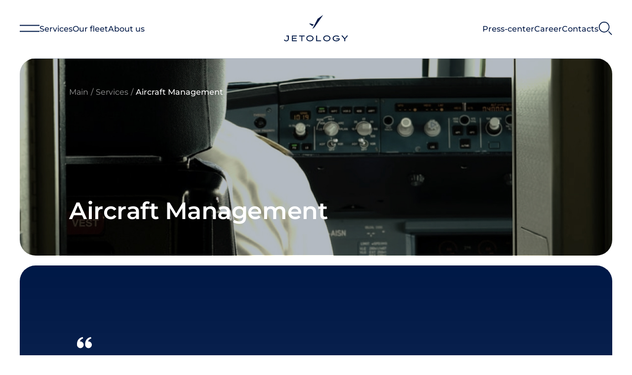

--- FILE ---
content_type: text/html; charset=UTF-8
request_url: https://jetology.aero/services/aircraft-management/
body_size: 13291
content:
<!DOCTYPE html>

<html lang="en-US">

	<head>
		<meta charset="UTF-8">
		<meta name="viewport" content="width=device-width, initial-scale=1.0" >
		<meta name='robots' content='index, follow, max-image-preview:large, max-snippet:-1, max-video-preview:-1' />

	<!-- This site is optimized with the Yoast SEO plugin v19.6.1 - https://yoast.com/wordpress/plugins/seo/ -->
	<title>Aircraft Management - Jetology</title>
	<link rel="canonical" href="https://jetology.aero/services/aircraft-management/" />
	<meta property="og:locale" content="en_US" />
	<meta property="og:type" content="article" />
	<meta property="og:title" content="Aircraft Management - Jetology" />
	<meta property="og:url" content="https://jetology.aero/services/aircraft-management/" />
	<meta property="og:site_name" content="Jetology" />
	<meta property="article:published_time" content="2022-09-27T06:19:15+00:00" />
	<meta property="article:modified_time" content="2023-01-30T10:02:25+00:00" />
	<meta property="og:image" content="https://jetology.aero/wp-content/uploads/2022/09/background-banner.jpg" />
	<meta property="og:image:width" content="1400" />
	<meta property="og:image:height" content="401" />
	<meta property="og:image:type" content="image/jpeg" />
	<meta name="author" content="admin" />
	<meta name="twitter:card" content="summary_large_image" />
	<meta name="twitter:label1" content="Written by" />
	<meta name="twitter:data1" content="admin" />
	<script type="application/ld+json" class="yoast-schema-graph">{"@context":"https://schema.org","@graph":[{"@type":"Article","@id":"https://jetology.aero/services/aircraft-management/#article","isPartOf":{"@id":"https://jetology.aero/services/aircraft-management/"},"author":{"name":"admin","@id":"https://jetology.aero/#/schema/person/eac8ce79b3287c093613a6ec3b559ffb"},"headline":"Aircraft Management","datePublished":"2022-09-27T06:19:15+00:00","dateModified":"2023-01-30T10:02:25+00:00","mainEntityOfPage":{"@id":"https://jetology.aero/services/aircraft-management/"},"wordCount":2,"commentCount":0,"publisher":{"@id":"https://jetology.aero/#organization"},"image":{"@id":"https://jetology.aero/services/aircraft-management/#primaryimage"},"thumbnailUrl":"https://jetology.aero/wp-content/uploads/2022/09/background-banner.jpg","articleSection":["Services"],"inLanguage":"en-US","potentialAction":[{"@type":"CommentAction","name":"Comment","target":["https://jetology.aero/services/aircraft-management/#respond"]}]},{"@type":"WebPage","@id":"https://jetology.aero/services/aircraft-management/","url":"https://jetology.aero/services/aircraft-management/","name":"Aircraft Management - Jetology","isPartOf":{"@id":"https://jetology.aero/#website"},"primaryImageOfPage":{"@id":"https://jetology.aero/services/aircraft-management/#primaryimage"},"image":{"@id":"https://jetology.aero/services/aircraft-management/#primaryimage"},"thumbnailUrl":"https://jetology.aero/wp-content/uploads/2022/09/background-banner.jpg","datePublished":"2022-09-27T06:19:15+00:00","dateModified":"2023-01-30T10:02:25+00:00","breadcrumb":{"@id":"https://jetology.aero/services/aircraft-management/#breadcrumb"},"inLanguage":"en-US","potentialAction":[{"@type":"ReadAction","target":["https://jetology.aero/services/aircraft-management/"]}]},{"@type":"ImageObject","inLanguage":"en-US","@id":"https://jetology.aero/services/aircraft-management/#primaryimage","url":"https://jetology.aero/wp-content/uploads/2022/09/background-banner.jpg","contentUrl":"https://jetology.aero/wp-content/uploads/2022/09/background-banner.jpg","width":1400,"height":401},{"@type":"BreadcrumbList","@id":"https://jetology.aero/services/aircraft-management/#breadcrumb","itemListElement":[{"@type":"ListItem","position":1,"name":"Home","item":"https://jetology.aero/"},{"@type":"ListItem","position":2,"name":"Aircraft Management"}]},{"@type":"WebSite","@id":"https://jetology.aero/#website","url":"https://jetology.aero/","name":"Jetology","description":"Jetology","publisher":{"@id":"https://jetology.aero/#organization"},"potentialAction":[{"@type":"SearchAction","target":{"@type":"EntryPoint","urlTemplate":"https://jetology.aero/?s={search_term_string}"},"query-input":"required name=search_term_string"}],"inLanguage":"en-US"},{"@type":"Organization","@id":"https://jetology.aero/#organization","name":"Jetology","url":"https://jetology.aero/","sameAs":[],"logo":{"@type":"ImageObject","inLanguage":"en-US","@id":"https://jetology.aero/#/schema/logo/image/","url":"https://jetology.aero/wp-content/uploads/2022/09/Group-264.svg","contentUrl":"https://jetology.aero/wp-content/uploads/2022/09/Group-264.svg","caption":"Jetology"},"image":{"@id":"https://jetology.aero/#/schema/logo/image/"}},{"@type":"Person","@id":"https://jetology.aero/#/schema/person/eac8ce79b3287c093613a6ec3b559ffb","name":"admin","image":{"@type":"ImageObject","inLanguage":"en-US","@id":"https://jetology.aero/#/schema/person/image/","url":"https://secure.gravatar.com/avatar/3d78af9047846764ad8a81e118bd69cee7dfd6280d02fb07d291d1e60f13309f?s=96&d=mm&r=g","contentUrl":"https://secure.gravatar.com/avatar/3d78af9047846764ad8a81e118bd69cee7dfd6280d02fb07d291d1e60f13309f?s=96&d=mm&r=g","caption":"admin"},"sameAs":["http://jetology.amado.su"],"url":"https://jetology.aero/author/admin/"}]}</script>
	<!-- / Yoast SEO plugin. -->


<link rel='dns-prefetch' href='//code.jquery.com' />
<link rel="alternate" type="application/rss+xml" title="Jetology &raquo; Aircraft Management Comments Feed" href="https://jetology.aero/services/aircraft-management/feed/" />
<link rel="alternate" title="oEmbed (JSON)" type="application/json+oembed" href="https://jetology.aero/wp-json/oembed/1.0/embed?url=https%3A%2F%2Fjetology.aero%2Fservices%2Faircraft-management%2F" />
<link rel="alternate" title="oEmbed (XML)" type="text/xml+oembed" href="https://jetology.aero/wp-json/oembed/1.0/embed?url=https%3A%2F%2Fjetology.aero%2Fservices%2Faircraft-management%2F&#038;format=xml" />
<style id='wp-img-auto-sizes-contain-inline-css' type='text/css'>
img:is([sizes=auto i],[sizes^="auto," i]){contain-intrinsic-size:3000px 1500px}
/*# sourceURL=wp-img-auto-sizes-contain-inline-css */
</style>
<style id='wp-emoji-styles-inline-css' type='text/css'>

	img.wp-smiley, img.emoji {
		display: inline !important;
		border: none !important;
		box-shadow: none !important;
		height: 1em !important;
		width: 1em !important;
		margin: 0 0.07em !important;
		vertical-align: -0.1em !important;
		background: none !important;
		padding: 0 !important;
	}
/*# sourceURL=wp-emoji-styles-inline-css */
</style>
<style id='wp-block-library-inline-css' type='text/css'>
:root{--wp-block-synced-color:#7a00df;--wp-block-synced-color--rgb:122,0,223;--wp-bound-block-color:var(--wp-block-synced-color);--wp-editor-canvas-background:#ddd;--wp-admin-theme-color:#007cba;--wp-admin-theme-color--rgb:0,124,186;--wp-admin-theme-color-darker-10:#006ba1;--wp-admin-theme-color-darker-10--rgb:0,107,160.5;--wp-admin-theme-color-darker-20:#005a87;--wp-admin-theme-color-darker-20--rgb:0,90,135;--wp-admin-border-width-focus:2px}@media (min-resolution:192dpi){:root{--wp-admin-border-width-focus:1.5px}}.wp-element-button{cursor:pointer}:root .has-very-light-gray-background-color{background-color:#eee}:root .has-very-dark-gray-background-color{background-color:#313131}:root .has-very-light-gray-color{color:#eee}:root .has-very-dark-gray-color{color:#313131}:root .has-vivid-green-cyan-to-vivid-cyan-blue-gradient-background{background:linear-gradient(135deg,#00d084,#0693e3)}:root .has-purple-crush-gradient-background{background:linear-gradient(135deg,#34e2e4,#4721fb 50%,#ab1dfe)}:root .has-hazy-dawn-gradient-background{background:linear-gradient(135deg,#faaca8,#dad0ec)}:root .has-subdued-olive-gradient-background{background:linear-gradient(135deg,#fafae1,#67a671)}:root .has-atomic-cream-gradient-background{background:linear-gradient(135deg,#fdd79a,#004a59)}:root .has-nightshade-gradient-background{background:linear-gradient(135deg,#330968,#31cdcf)}:root .has-midnight-gradient-background{background:linear-gradient(135deg,#020381,#2874fc)}:root{--wp--preset--font-size--normal:16px;--wp--preset--font-size--huge:42px}.has-regular-font-size{font-size:1em}.has-larger-font-size{font-size:2.625em}.has-normal-font-size{font-size:var(--wp--preset--font-size--normal)}.has-huge-font-size{font-size:var(--wp--preset--font-size--huge)}.has-text-align-center{text-align:center}.has-text-align-left{text-align:left}.has-text-align-right{text-align:right}.has-fit-text{white-space:nowrap!important}#end-resizable-editor-section{display:none}.aligncenter{clear:both}.items-justified-left{justify-content:flex-start}.items-justified-center{justify-content:center}.items-justified-right{justify-content:flex-end}.items-justified-space-between{justify-content:space-between}.screen-reader-text{border:0;clip-path:inset(50%);height:1px;margin:-1px;overflow:hidden;padding:0;position:absolute;width:1px;word-wrap:normal!important}.screen-reader-text:focus{background-color:#ddd;clip-path:none;color:#444;display:block;font-size:1em;height:auto;left:5px;line-height:normal;padding:15px 23px 14px;text-decoration:none;top:5px;width:auto;z-index:100000}html :where(.has-border-color){border-style:solid}html :where([style*=border-top-color]){border-top-style:solid}html :where([style*=border-right-color]){border-right-style:solid}html :where([style*=border-bottom-color]){border-bottom-style:solid}html :where([style*=border-left-color]){border-left-style:solid}html :where([style*=border-width]){border-style:solid}html :where([style*=border-top-width]){border-top-style:solid}html :where([style*=border-right-width]){border-right-style:solid}html :where([style*=border-bottom-width]){border-bottom-style:solid}html :where([style*=border-left-width]){border-left-style:solid}html :where(img[class*=wp-image-]){height:auto;max-width:100%}:where(figure){margin:0 0 1em}html :where(.is-position-sticky){--wp-admin--admin-bar--position-offset:var(--wp-admin--admin-bar--height,0px)}@media screen and (max-width:600px){html :where(.is-position-sticky){--wp-admin--admin-bar--position-offset:0px}}

/*# sourceURL=wp-block-library-inline-css */
</style><style id='global-styles-inline-css' type='text/css'>
:root{--wp--preset--aspect-ratio--square: 1;--wp--preset--aspect-ratio--4-3: 4/3;--wp--preset--aspect-ratio--3-4: 3/4;--wp--preset--aspect-ratio--3-2: 3/2;--wp--preset--aspect-ratio--2-3: 2/3;--wp--preset--aspect-ratio--16-9: 16/9;--wp--preset--aspect-ratio--9-16: 9/16;--wp--preset--color--black: #000000;--wp--preset--color--cyan-bluish-gray: #abb8c3;--wp--preset--color--white: #ffffff;--wp--preset--color--pale-pink: #f78da7;--wp--preset--color--vivid-red: #cf2e2e;--wp--preset--color--luminous-vivid-orange: #ff6900;--wp--preset--color--luminous-vivid-amber: #fcb900;--wp--preset--color--light-green-cyan: #7bdcb5;--wp--preset--color--vivid-green-cyan: #00d084;--wp--preset--color--pale-cyan-blue: #8ed1fc;--wp--preset--color--vivid-cyan-blue: #0693e3;--wp--preset--color--vivid-purple: #9b51e0;--wp--preset--gradient--vivid-cyan-blue-to-vivid-purple: linear-gradient(135deg,rgb(6,147,227) 0%,rgb(155,81,224) 100%);--wp--preset--gradient--light-green-cyan-to-vivid-green-cyan: linear-gradient(135deg,rgb(122,220,180) 0%,rgb(0,208,130) 100%);--wp--preset--gradient--luminous-vivid-amber-to-luminous-vivid-orange: linear-gradient(135deg,rgb(252,185,0) 0%,rgb(255,105,0) 100%);--wp--preset--gradient--luminous-vivid-orange-to-vivid-red: linear-gradient(135deg,rgb(255,105,0) 0%,rgb(207,46,46) 100%);--wp--preset--gradient--very-light-gray-to-cyan-bluish-gray: linear-gradient(135deg,rgb(238,238,238) 0%,rgb(169,184,195) 100%);--wp--preset--gradient--cool-to-warm-spectrum: linear-gradient(135deg,rgb(74,234,220) 0%,rgb(151,120,209) 20%,rgb(207,42,186) 40%,rgb(238,44,130) 60%,rgb(251,105,98) 80%,rgb(254,248,76) 100%);--wp--preset--gradient--blush-light-purple: linear-gradient(135deg,rgb(255,206,236) 0%,rgb(152,150,240) 100%);--wp--preset--gradient--blush-bordeaux: linear-gradient(135deg,rgb(254,205,165) 0%,rgb(254,45,45) 50%,rgb(107,0,62) 100%);--wp--preset--gradient--luminous-dusk: linear-gradient(135deg,rgb(255,203,112) 0%,rgb(199,81,192) 50%,rgb(65,88,208) 100%);--wp--preset--gradient--pale-ocean: linear-gradient(135deg,rgb(255,245,203) 0%,rgb(182,227,212) 50%,rgb(51,167,181) 100%);--wp--preset--gradient--electric-grass: linear-gradient(135deg,rgb(202,248,128) 0%,rgb(113,206,126) 100%);--wp--preset--gradient--midnight: linear-gradient(135deg,rgb(2,3,129) 0%,rgb(40,116,252) 100%);--wp--preset--font-size--small: 13px;--wp--preset--font-size--medium: 20px;--wp--preset--font-size--large: 36px;--wp--preset--font-size--x-large: 42px;--wp--preset--spacing--20: 0.44rem;--wp--preset--spacing--30: 0.67rem;--wp--preset--spacing--40: 1rem;--wp--preset--spacing--50: 1.5rem;--wp--preset--spacing--60: 2.25rem;--wp--preset--spacing--70: 3.38rem;--wp--preset--spacing--80: 5.06rem;--wp--preset--shadow--natural: 6px 6px 9px rgba(0, 0, 0, 0.2);--wp--preset--shadow--deep: 12px 12px 50px rgba(0, 0, 0, 0.4);--wp--preset--shadow--sharp: 6px 6px 0px rgba(0, 0, 0, 0.2);--wp--preset--shadow--outlined: 6px 6px 0px -3px rgb(255, 255, 255), 6px 6px rgb(0, 0, 0);--wp--preset--shadow--crisp: 6px 6px 0px rgb(0, 0, 0);}:where(.is-layout-flex){gap: 0.5em;}:where(.is-layout-grid){gap: 0.5em;}body .is-layout-flex{display: flex;}.is-layout-flex{flex-wrap: wrap;align-items: center;}.is-layout-flex > :is(*, div){margin: 0;}body .is-layout-grid{display: grid;}.is-layout-grid > :is(*, div){margin: 0;}:where(.wp-block-columns.is-layout-flex){gap: 2em;}:where(.wp-block-columns.is-layout-grid){gap: 2em;}:where(.wp-block-post-template.is-layout-flex){gap: 1.25em;}:where(.wp-block-post-template.is-layout-grid){gap: 1.25em;}.has-black-color{color: var(--wp--preset--color--black) !important;}.has-cyan-bluish-gray-color{color: var(--wp--preset--color--cyan-bluish-gray) !important;}.has-white-color{color: var(--wp--preset--color--white) !important;}.has-pale-pink-color{color: var(--wp--preset--color--pale-pink) !important;}.has-vivid-red-color{color: var(--wp--preset--color--vivid-red) !important;}.has-luminous-vivid-orange-color{color: var(--wp--preset--color--luminous-vivid-orange) !important;}.has-luminous-vivid-amber-color{color: var(--wp--preset--color--luminous-vivid-amber) !important;}.has-light-green-cyan-color{color: var(--wp--preset--color--light-green-cyan) !important;}.has-vivid-green-cyan-color{color: var(--wp--preset--color--vivid-green-cyan) !important;}.has-pale-cyan-blue-color{color: var(--wp--preset--color--pale-cyan-blue) !important;}.has-vivid-cyan-blue-color{color: var(--wp--preset--color--vivid-cyan-blue) !important;}.has-vivid-purple-color{color: var(--wp--preset--color--vivid-purple) !important;}.has-black-background-color{background-color: var(--wp--preset--color--black) !important;}.has-cyan-bluish-gray-background-color{background-color: var(--wp--preset--color--cyan-bluish-gray) !important;}.has-white-background-color{background-color: var(--wp--preset--color--white) !important;}.has-pale-pink-background-color{background-color: var(--wp--preset--color--pale-pink) !important;}.has-vivid-red-background-color{background-color: var(--wp--preset--color--vivid-red) !important;}.has-luminous-vivid-orange-background-color{background-color: var(--wp--preset--color--luminous-vivid-orange) !important;}.has-luminous-vivid-amber-background-color{background-color: var(--wp--preset--color--luminous-vivid-amber) !important;}.has-light-green-cyan-background-color{background-color: var(--wp--preset--color--light-green-cyan) !important;}.has-vivid-green-cyan-background-color{background-color: var(--wp--preset--color--vivid-green-cyan) !important;}.has-pale-cyan-blue-background-color{background-color: var(--wp--preset--color--pale-cyan-blue) !important;}.has-vivid-cyan-blue-background-color{background-color: var(--wp--preset--color--vivid-cyan-blue) !important;}.has-vivid-purple-background-color{background-color: var(--wp--preset--color--vivid-purple) !important;}.has-black-border-color{border-color: var(--wp--preset--color--black) !important;}.has-cyan-bluish-gray-border-color{border-color: var(--wp--preset--color--cyan-bluish-gray) !important;}.has-white-border-color{border-color: var(--wp--preset--color--white) !important;}.has-pale-pink-border-color{border-color: var(--wp--preset--color--pale-pink) !important;}.has-vivid-red-border-color{border-color: var(--wp--preset--color--vivid-red) !important;}.has-luminous-vivid-orange-border-color{border-color: var(--wp--preset--color--luminous-vivid-orange) !important;}.has-luminous-vivid-amber-border-color{border-color: var(--wp--preset--color--luminous-vivid-amber) !important;}.has-light-green-cyan-border-color{border-color: var(--wp--preset--color--light-green-cyan) !important;}.has-vivid-green-cyan-border-color{border-color: var(--wp--preset--color--vivid-green-cyan) !important;}.has-pale-cyan-blue-border-color{border-color: var(--wp--preset--color--pale-cyan-blue) !important;}.has-vivid-cyan-blue-border-color{border-color: var(--wp--preset--color--vivid-cyan-blue) !important;}.has-vivid-purple-border-color{border-color: var(--wp--preset--color--vivid-purple) !important;}.has-vivid-cyan-blue-to-vivid-purple-gradient-background{background: var(--wp--preset--gradient--vivid-cyan-blue-to-vivid-purple) !important;}.has-light-green-cyan-to-vivid-green-cyan-gradient-background{background: var(--wp--preset--gradient--light-green-cyan-to-vivid-green-cyan) !important;}.has-luminous-vivid-amber-to-luminous-vivid-orange-gradient-background{background: var(--wp--preset--gradient--luminous-vivid-amber-to-luminous-vivid-orange) !important;}.has-luminous-vivid-orange-to-vivid-red-gradient-background{background: var(--wp--preset--gradient--luminous-vivid-orange-to-vivid-red) !important;}.has-very-light-gray-to-cyan-bluish-gray-gradient-background{background: var(--wp--preset--gradient--very-light-gray-to-cyan-bluish-gray) !important;}.has-cool-to-warm-spectrum-gradient-background{background: var(--wp--preset--gradient--cool-to-warm-spectrum) !important;}.has-blush-light-purple-gradient-background{background: var(--wp--preset--gradient--blush-light-purple) !important;}.has-blush-bordeaux-gradient-background{background: var(--wp--preset--gradient--blush-bordeaux) !important;}.has-luminous-dusk-gradient-background{background: var(--wp--preset--gradient--luminous-dusk) !important;}.has-pale-ocean-gradient-background{background: var(--wp--preset--gradient--pale-ocean) !important;}.has-electric-grass-gradient-background{background: var(--wp--preset--gradient--electric-grass) !important;}.has-midnight-gradient-background{background: var(--wp--preset--gradient--midnight) !important;}.has-small-font-size{font-size: var(--wp--preset--font-size--small) !important;}.has-medium-font-size{font-size: var(--wp--preset--font-size--medium) !important;}.has-large-font-size{font-size: var(--wp--preset--font-size--large) !important;}.has-x-large-font-size{font-size: var(--wp--preset--font-size--x-large) !important;}
/*# sourceURL=global-styles-inline-css */
</style>

<style id='classic-theme-styles-inline-css' type='text/css'>
/*! This file is auto-generated */
.wp-block-button__link{color:#fff;background-color:#32373c;border-radius:9999px;box-shadow:none;text-decoration:none;padding:calc(.667em + 2px) calc(1.333em + 2px);font-size:1.125em}.wp-block-file__button{background:#32373c;color:#fff;text-decoration:none}
/*# sourceURL=/wp-includes/css/classic-themes.min.css */
</style>
<link rel='stylesheet' id='style-css' href='https://jetology.aero/wp-content/themes/jetology/assets/css/style.min.css?ver=6.9' type='text/css' media='all' />
<link rel='stylesheet' id='animate-css' href='https://jetology.aero/wp-content/themes/jetology/assets/css/animate.min.css?ver=6.9' type='text/css' media='all' />
<script type="text/javascript" src="https://code.jquery.com/jquery-3.6.1.min.js" id="jquery-js"></script>
<script type="text/javascript" src="https://jetology.aero/wp-content/themes/jetology/assets/js/search.js?ver=6.9" id="search-js"></script>
<link rel="https://api.w.org/" href="https://jetology.aero/wp-json/" /><link rel="alternate" title="JSON" type="application/json" href="https://jetology.aero/wp-json/wp/v2/posts/230" /><link rel="EditURI" type="application/rsd+xml" title="RSD" href="https://jetology.aero/xmlrpc.php?rsd" />
<meta name="generator" content="WordPress 6.9" />
<link rel='shortlink' href='https://jetology.aero/?p=230' />
<link rel="icon" href="https://jetology.aero/wp-content/uploads/2022/09/Group-840.png" sizes="32x32" />
<link rel="icon" href="https://jetology.aero/wp-content/uploads/2022/09/Group-840.png" sizes="192x192" />
<link rel="apple-touch-icon" href="https://jetology.aero/wp-content/uploads/2022/09/Group-840.png" />
<meta name="msapplication-TileImage" content="https://jetology.aero/wp-content/uploads/2022/09/Group-840.png" />
        <script src="https://cdnjs.cloudflare.com/ajax/libs/textillate/0.4.0/jquery.textillate.min.js" integrity="sha512-0bHMhYsdpiur1bT84kDH4D7cpxFQ9O7uA5yxVAqWC87h552Xt0swX4M+ZlXMKE8oPVRIJ5lAwXWO2UWeDwJJOw==" crossorigin="anonymous" referrerpolicy="no-referrer"></script>
	</head>
    <body>
    <header class="header">
        <div class="container">
            <div class="header__wrapper">
                <div class="header__menu">
                    <button class="header__icon header-burger">
                        <svg width="40" height="15" viewBox="0 0 40 15" fill="none" xmlns="http://www.w3.org/2000/svg">
                            <rect y="0.450684" width="40" height="2.017" fill="#001947"/>
                            <rect y="12.5527" width="40" height="2.017" fill="#001947"/>
                        </svg>
                    </button>
                        
                            <nav class="header__nav">
                              <ul><li class="nav__item  nav__item--active-ancestor  nav__item--active-parent"><a class="header__nav-link nav__link" href="/">Services</a>
 <div class='header__nav-wrapper'><ul class='header__nav-sublist'>
	<li class="nav__item"><a class="header__nav-link nav__link" href="https://jetology.aero/services/financial-management/">Financial Management</a></li>
	<li class="nav__item"><a class="header__nav-link nav__link" href="https://jetology.aero/services/technical-management/">Technical Management</a></li>
	<li class="nav__item  nav__item--active"><a class="header__nav-link nav__link" aria-current="page">Aircraft Management</a></li>
	<li class="nav__item"><a class="header__nav-link nav__link" href="https://jetology.aero/services/ground-operations/">Ground Operations</a></li>
	<li class="nav__item"><a class="header__nav-link nav__link" href="https://jetology.aero/services/aircraft-charter/">Aircraft Charter</a></li>
	<li class="nav__item"><a class="header__nav-link nav__link" href="https://jetology.aero/services/consulting/">Consulting</a></li>
</ul></div>
</li>
<li class="nav__item"><a class="header__nav-link nav__link" href="https://jetology.aero/fleet/">Our fleet</a></li>
<li class="nav__item"><a class="header__nav-link nav__link" href="https://jetology.aero/about-us/">About us</a></li>
</ul>
                            </nav>
                                          </div>
                <div class="header__middle">
                    <a class="header__logo" href="/">
                        <a href="https://jetology.aero/" class="custom-logo-link" rel="home"><img src="https://jetology.aero/wp-content/uploads/2022/09/Group-264.svg" class="custom-logo" alt="Jetology logo" decoding="async" /></a>                    </a>
                </div>
                <div class="header__menu header__menu--reverse">
                    <button class="header__icon header__search">
                        <svg width="28" height="28" viewBox="0 0 28 28" fill="none" xmlns="http://www.w3.org/2000/svg">
                            <path d="M27.1668 26.3599L21.0251 20.124L19.8418 21.309L25.9835 27.5449C26.0606 27.6233 26.1523 27.6855 26.2533 27.7282C26.3543 27.7708 26.4627 27.7929 26.5722 27.7933C26.6817 27.7937 26.7902 27.7723 26.8915 27.7304C26.9928 27.6885 27.0849 27.6269 27.1626 27.5491C27.2403 27.4713 27.3021 27.3788 27.3443 27.277C27.3866 27.1751 27.4085 27.0658 27.4089 26.9554C27.4093 26.845 27.3881 26.7355 27.3466 26.6334C27.305 26.5312 27.2439 26.4383 27.1668 26.3599Z"
                                  fill="#001947"/>
                            <path d="M11.6087 2.62667C13.4138 2.625 15.1789 3.16331 16.6806 4.17349C18.1823 5.18368 19.3531 6.62034 20.0451 8.30175C20.737 9.98315 20.9189 11.8337 20.5677 13.6194C20.2166 15.4051 19.3482 17.0456 18.0724 18.3335C16.7965 19.6213 15.1706 20.4986 13.4003 20.8544C11.63 21.2102 9.79487 21.0284 8.127 20.3321C6.45914 19.6359 5.03352 18.4563 4.03048 16.9428C3.02745 15.4293 2.49206 13.6497 2.49206 11.8293C2.50301 9.39343 3.46676 7.06039 5.17386 5.3372C6.88097 3.61401 9.19345 2.63993 11.6087 2.62667ZM11.6087 0.903809C9.4661 0.903809 7.37158 1.54457 5.59005 2.74508C3.80852 3.94558 2.41998 5.6519 1.60003 7.64826C0.780085 9.64463 0.565548 11.8414 0.983555 13.9607C1.40156 16.08 2.43334 18.0268 3.94841 19.5547C5.46347 21.0827 7.39379 22.1232 9.49525 22.5448C11.5967 22.9663 13.7749 22.75 15.7545 21.923C17.734 21.0961 19.4259 19.6958 20.6163 17.8991C21.8067 16.1024 22.4421 13.9901 22.4421 11.8293C22.4421 8.93164 21.3007 6.15271 19.2691 4.1038C17.2374 2.05488 14.4819 0.903809 11.6087 0.903809Z"
                                  fill="#001947"/>
                        </svg>
                    </button>
                    <nav class="header__nav">
                        <ul id="menu-primary-header-menu-reverse" class="menu"><li id="menu-item-140" class="menu-item menu-item-type-post_type menu-item-object-page menu-item-140"><a href="https://jetology.aero/news/" class="header__nav-link">Press-center</a></li>
<li id="menu-item-33" class="menu-item menu-item-type-post_type menu-item-object-page menu-item-33"><a href="https://jetology.aero/career/" class="header__nav-link">Career</a></li>
<li id="menu-item-32" class="menu-item menu-item-type-post_type menu-item-object-page menu-item-32"><a href="https://jetology.aero/contacts/" class="header__nav-link">Contacts</a></li>
</ul>                    </nav>
                </div>
            </div>
        </div>
        <div class="header-popup">
            <div class="header-popup__wrapper" data-simplebar>
                <div class="header-popup__inner">
                    <button class="header-popup__close">
                        <svg width="18" height="18" viewBox="0 0 18 18" fill="none" xmlns="http://www.w3.org/2000/svg">
                            <path d="M17 17L1 1M17 1L1 17" stroke="#001947" stroke-width="2" stroke-linecap="round"/>
                        </svg>
                    </button>
                    <nav class="popup-menu">
                        <div class="menu-popup-menu-container"><ul id="menu-popup-menu" class="menu"><div class="popup-menu__number">/01</div><li id="menu-item-146" class="menu-item menu-item-type-post_type menu-item-object-page menu-item-146 popup-menu__item "><a href="https://jetology.aero/about-us/"class = " popup-menu__link ">About us</a></li>
<div class="popup-menu__number">/02</div><li id="menu-item-246" class="menu-item menu-item-type-custom menu-item-object-custom current-menu-ancestor current-menu-parent menu-item-has-children menu-item-246 popup-menu__item "><a href="/"class = " popup-menu__link--active  popup-menu__link ">Services</a><div class="popup-submenu popup-submenu--mobile popup-menu__submenu"><ul><li id="menu-item-321" class="menu-item menu-item-type-post_type menu-item-object-post"><a href="https://jetology.aero/services/financial-management/"class = " header__nav-link " style = "!=1" >Financial Management</a></li>
<li id="menu-item-326" class="menu-item menu-item-type-post_type menu-item-object-post current-menu-item"><a href="https://jetology.aero/services/aircraft-management/"class = " popup-menu__link--active  header__nav-link " style = "!=1" >Aircraft Management</a></li>
<li id="menu-item-325" class="menu-item menu-item-type-post_type menu-item-object-post"><a href="https://jetology.aero/services/technical-management/"class = " header__nav-link " style = "!=1" >Technical Management</a></li>
<li id="menu-item-324" class="menu-item menu-item-type-post_type menu-item-object-post"><a href="https://jetology.aero/services/ground-operations/"class = " header__nav-link " style = "!=1" >Ground Operations</a></li>
<li id="menu-item-323" class="menu-item menu-item-type-post_type menu-item-object-post"><a href="https://jetology.aero/services/aircraft-charter/"class = " header__nav-link " style = "!=1" >Aircraft Charter￼</a></li>
<li id="menu-item-322" class="menu-item menu-item-type-post_type menu-item-object-post"><a href="https://jetology.aero/services/consulting/"class = " header__nav-link " style = "!=1" >Consulting￼</a></li>
</ul></div>
</li>
<div class="popup-menu__number">/03</div><li id="menu-item-143" class="menu-item menu-item-type-post_type menu-item-object-page menu-item-143 popup-menu__item "><a href="https://jetology.aero/fleet/"class = " popup-menu__link ">Our fleet</a></li>
<div class="popup-menu__number">/04</div><li id="menu-item-141" class="menu-item menu-item-type-post_type menu-item-object-page menu-item-141 popup-menu__item "><a href="https://jetology.aero/news/"class = " popup-menu__link ">Press-center</a></li>
<div class="popup-menu__number">/05</div><li id="menu-item-145" class="menu-item menu-item-type-post_type menu-item-object-page menu-item-145 popup-menu__item "><a href="https://jetology.aero/career/"class = " popup-menu__link ">Career</a></li>
<div class="popup-menu__number">/06</div><li id="menu-item-144" class="menu-item menu-item-type-post_type menu-item-object-page menu-item-144 popup-menu__item "><a href="https://jetology.aero/contacts/"class = " popup-menu__link ">Contacts</a></li>
</ul></div>                    </nav>
                                            <nav class="popup-submenu">
                            <ul id="menu-popup-submenu" class="menu"><li id="menu-item-242" class="menu-item menu-item-type-post_type menu-item-object-post menu-item-242"><a href="https://jetology.aero/services/financial-management/" class="popup-submenu__link">Financial Management</a></li>
<li id="menu-item-190" class="menu-item menu-item-type-custom menu-item-object-custom menu-item-190"><a href="/services/technical-management/" class="popup-submenu__link">Technical Management</a></li>
<li id="menu-item-241" class="menu-item menu-item-type-post_type menu-item-object-post current-menu-item menu-item-241"><a href="https://jetology.aero/services/aircraft-management/" aria-current="page" class="popup-submenu__link">Aircraft Management</a></li>
<li id="menu-item-319" class="menu-item menu-item-type-post_type menu-item-object-post menu-item-319"><a href="https://jetology.aero/services/aircraft-charter/" class="popup-submenu__link">Aircraft Charter</a></li>
<li id="menu-item-320" class="menu-item menu-item-type-post_type menu-item-object-post menu-item-320"><a href="https://jetology.aero/services/ground-operations/" class="popup-submenu__link">Ground Operations</a></li>
<li id="menu-item-318" class="menu-item menu-item-type-post_type menu-item-object-post menu-item-318"><a href="https://jetology.aero/services/consulting/" class="popup-submenu__link">Consulting</a></li>
</ul>                        </nav>
                                    </div>
            </div>
        </div>
    </header>
    <div class="search-popup">
        <div class="search-popup__close-block">
            <button class="search-popup__close">
                <svg width="18" height="18" viewBox="0 0 18 18" fill="none" xmlns="http://www.w3.org/2000/svg">
                    <path d="M17 17L1 1M17 1L1 17" stroke="#001947" stroke-width="2" stroke-linecap="round"/>
                </svg>
            </button>
        </div>
        <div class="search-popup__wrapper" data-simplebar>
            
        <form role="search" method="get" id="searchform" action="https://jetology.aero/" class="search-popup__form">
			<input type="text" value="" name="s" class="search-input search-popup__input" id="s" placeholder="Search" />
		</form>
		<div class="result-search search-popup__result">
			<div class="preloader"><img src="https://jetology.aero/wp-content/themes/jetology/assets/images/loader.gif" class="loader" /></div>
			<ul class="popup__list result-search-list "></ul>
		</div>
	        </div>
    </div>
    <main class="main">
        <div class="container">
            <div class="main__inner">    <main class="main">
        <div class="container">
            <div class="main__inner">
                <section class="banner wrapper wow fadeIn" data-wow-duration="1s" style="background-image: url(https://jetology.aero/wp-content/uploads/2022/09/background-banner.jpg)">
                    <div class="breadcrumbs">
                        <ul itemscope itemtype="http://schema.org/BreadcrumbList"><li itemprop="itemListElement" itemscope itemtype="http://schema.org/ListItem"><a class="breadcrumbs__link" href="https://jetology.aero/" itemprop="item"><span itemprop="name">Main</span></a><meta itemprop="position" content="1" /></li><li itemprop="itemListElement" itemscope itemtype="http://schema.org/ListItem"><a class="breadcrumbs__link" href="https://jetology.aero/services/" itemprop="item"><span itemprop="name">Services</span></a><meta itemprop="position" content="2" /></li><li><p>Aircraft Management</p></li></ul><!-- .breadcrumbs -->                    </div>
                    <h1 class="wow fadeInUpCustom" data-wow-duration="1s">Aircraft Management</h1>
                </section>
                <section class="quota wrapper wrapper--blue wow fadeIn" data-wow-duration="1s">
                    <div class="quota__quota">
                        <svg width="31" height="23" viewBox="0 0 31 23" fill="none" xmlns="http://www.w3.org/2000/svg">
                            <path d="M7.749 8.99992C7.4145 8.99992 7.0935 9.05092 6.774 9.09742C6.8775 8.74942 6.984 8.39542 7.155 8.07742C7.326 7.61542 7.593 7.21492 7.8585 6.81142C8.0805 6.37492 8.472 6.07942 8.76 5.70592C9.0615 5.34292 9.4725 5.10142 9.798 4.79992C10.1175 4.48492 10.536 4.32742 10.869 4.10542C11.217 3.90592 11.52 3.68542 11.844 3.58042L12.6525 3.24742L13.3635 2.95192L12.636 0.0449219L11.7405 0.260921C11.454 0.332921 11.1045 0.416921 10.707 0.517421C10.3005 0.592421 9.867 0.797922 9.384 0.985422C8.907 1.19842 8.355 1.34242 7.842 1.68442C7.326 2.01142 6.7305 2.28442 6.2055 2.72242C5.697 3.17392 5.0835 3.56542 4.6305 4.13992C4.1355 4.67692 3.6465 5.24092 3.267 5.88292C2.8275 6.49492 2.529 7.16692 2.214 7.83142C1.929 8.49592 1.6995 9.17542 1.512 9.83542C1.1565 11.1584 0.997497 12.4154 0.935997 13.4909C0.884997 14.5679 0.914997 15.4634 0.977997 16.1114C1.0005 16.4174 1.0425 16.7144 1.0725 16.9199L1.11 17.1719L1.149 17.1629C1.41579 18.4092 2.02995 19.5544 2.92044 20.4662C3.81093 21.378 4.94136 22.019 6.18096 22.3152C7.42055 22.6113 8.71867 22.5505 9.92513 22.1397C11.1316 21.7289 12.1971 20.9849 12.9984 19.9938C13.7997 19.0028 14.3041 17.8051 14.4531 16.5394C14.6022 15.2736 14.3898 13.9916 13.8407 12.8415C13.2915 11.6914 12.428 10.7202 11.35 10.0404C10.2719 9.36057 9.02348 8.99984 7.749 8.99992ZM24.249 8.99992C23.9145 8.99992 23.5935 9.05092 23.274 9.09742C23.3775 8.74942 23.484 8.39542 23.655 8.07742C23.826 7.61542 24.093 7.21492 24.3585 6.81142C24.5805 6.37492 24.972 6.07942 25.26 5.70592C25.5615 5.34292 25.9725 5.10142 26.298 4.79992C26.6175 4.48492 27.036 4.32742 27.369 4.10542C27.717 3.90592 28.02 3.68542 28.344 3.58042L29.1525 3.24742L29.8635 2.95192L29.136 0.0449219L28.2405 0.260921C27.954 0.332921 27.6045 0.416921 27.207 0.517421C26.8005 0.592421 26.367 0.797922 25.884 0.985422C25.4085 1.19992 24.855 1.34242 24.342 1.68592C23.826 2.01292 23.2305 2.28592 22.7055 2.72392C22.197 3.17542 21.5835 3.56692 21.1305 4.13992C20.6355 4.67692 20.1465 5.24092 19.767 5.88292C19.3275 6.49492 19.029 7.16692 18.714 7.83142C18.429 8.49592 18.1995 9.17542 18.012 9.83542C17.6565 11.1584 17.4975 12.4154 17.436 13.4909C17.385 14.5679 17.415 15.4634 17.478 16.1114C17.5005 16.4174 17.5425 16.7144 17.5725 16.9199L17.61 17.1719L17.649 17.1629C17.9158 18.4092 18.53 19.5544 19.4204 20.4662C20.3109 21.378 21.4414 22.019 22.681 22.3152C23.9206 22.6113 25.2187 22.5505 26.4251 22.1397C27.6316 21.7289 28.6971 20.9849 29.4984 19.9938C30.2997 19.0028 30.8041 17.8051 30.9531 16.5394C31.1022 15.2736 30.8898 13.9916 30.3407 12.8415C29.7915 11.6914 28.928 10.7202 27.85 10.0404C26.7719 9.36057 25.5235 8.99984 24.249 8.99992Z"
                                  fill="white"/>
                        </svg>
                    </div>
                    <div class="quota__inner">
                        <div class="quota__left">
                                                            <div class="quota__quota-text"><p class="wow fadeInUpCustom">Our task is to take care of all the concerns associated with owning or flying an aircraft</p>
</div>
                                                    </div>
                        <div class="quota__right">
                                                            <div class="quota__text">
                                    <p class="wow fadeInUpCustom">Save you time, money and get rid of immersion in minor details.<br />
We’ll take care of all the administration and operation of the aircraft, while you get only<br />
what you need − a stylish, comfortable, and safe flight according to your schedule and<br />
route.</p>
<p class="wow fadeInUpCustom">In order to offset your owning costs, we arrange commercial use of the aircraft and<br />
charter flights. We have all the necessary knowledge, skills, certificates, approvals,<br />
and permits to ensure the most efficient and effective operation of the aircraft.</p>
                                </div>
                                                        <div class="quota__author">
                                                                                            </div>
                        </div>
                    </div>
                </section>
                                <div class="photo-slider wrapper wow fadeIn" data-wow-duration="1s">
                    <div class="photo-swiper">
                                                    <div class="photo-swiper__slide photo-swiper__slide--active">
                                    <img src="https://jetology.aero/wp-content/uploads/2022/09/KSV_1065.jpg" />
                            </div>
                                                                            <div class="photo-swiper__slide"><img src="https://jetology.aero/wp-content/uploads/2022/09/RUBAE_PSI_0038-e1664361231201.jpg" /></div>
                                                                            <div class="photo-swiper__slide"><img src="https://jetology.aero/wp-content/uploads/2022/09/PILATUS-PSI-AGENCY_0155-e1664361203624.jpg" /></div>
                                                                            <div class="photo-swiper__slide"><img src="https://jetology.aero/wp-content/uploads/2022/09/PILATUS-PSI-AGENCY_0159-e1664361174219.jpg" /></div>
                                                                            <div class="photo-swiper__slide"><img src="https://jetology.aero/wp-content/uploads/2022/09/PILATUS-PSI-AGENCY_0157-1-e1664361134585.jpg" /></div>
                                                                                                    <div class="photo-swiper__slide"><img src="https://jetology.aero/wp-content/uploads/2022/09/PILATUS-PSI-AGENCY_0038.jpg" /></div>
                                            </div>
                    <div class="photo-thumbs">
                        <div class="swiper-wrapper">
                                                            <div class="swiper-slide"><img src="https://jetology.aero/wp-content/uploads/2022/09/KSV_1065.jpg"></div>
                                                                                        <div class="swiper-slide"><img src="https://jetology.aero/wp-content/uploads/2022/09/RUBAE_PSI_0038-e1664361231201.jpg"></div>
                                                                                        <div class="swiper-slide"><img src="https://jetology.aero/wp-content/uploads/2022/09/PILATUS-PSI-AGENCY_0155-e1664361203624.jpg"></div>
                                                                                        <div class="swiper-slide"><img src="https://jetology.aero/wp-content/uploads/2022/09/PILATUS-PSI-AGENCY_0159-e1664361174219.jpg"></div>
                                                                                        <div class="swiper-slide"><img src="https://jetology.aero/wp-content/uploads/2022/09/PILATUS-PSI-AGENCY_0157-1-e1664361134585.jpg"></div>
                                                                                                                    <div class="swiper-slide"><img src="https://jetology.aero/wp-content/uploads/2022/09/PILATUS-PSI-AGENCY_0038.jpg"></div>
                                                    </div>
                    </div>
                    <button class="photo-slider__arrow photo-slider__arrow--prev">
                        <svg width="7" height="12" viewBox="0 0 7 12" fill="none" xmlns="http://www.w3.org/2000/svg">
                            <path d="M5.98552 0.705811L0.691406 5.99993L5.98552 11.294" stroke="#001947"
                                  stroke-linecap="round" stroke-linejoin="round"/>
                        </svg>
                    </button>
                    <button class="photo-slider__arrow photo-slider__arrow--next">
                        <svg width="7" height="12" viewBox="0 0 7 12" fill="none" xmlns="http://www.w3.org/2000/svg">
                            <path d="M5.98552 0.705811L0.691406 5.99993L5.98552 11.294" stroke="#001947"
                                  stroke-linecap="round" stroke-linejoin="round"/>
                        </svg>
                    </button>
                </div>
            </div>
        </div>
    </main>
            <section class="contacts-block wrapper wrapper--grey wow fadeIn" data-wow-duration="1s">
                <h6 class="wow fadeInUpCustom" data-wow-duration="1s"> contacts</h6>
                <p class="wow fadeInUpCustom">With the office located in the very heart of Europe in <b>Vienna, Austria, </b>we are always stay close to our customers all over the region</p>
                <div class="contacts-block__list">
                    <div class="contacts-block__list-itemsss">
                        <div class="contacts-block__item-name fadeInUpCustom">Address</div>
                        <div class="contacts-block__item-value fadeInUpCustom">Porzellangasse 7/2, 1090 Vienna, Austria</div>
                    </div>
                    <div class="contacts-block__list-item">
                        <div class="contacts-block__item-name fadeInUpCustom">Email</div>
                        <a class="contacts-block__item-value fadeInUpCustom" href="mailto:info@jetology.aero">info@jetology.aero</a>
                    </div>
                    <div class="contacts-block__list-item contacts-block__list-item--delete"></div>
                    <div class="contacts-block__list-item">
                        <div class="contacts-block__item-name fadeInUpCustom">Phone</div>
                        <a class="contacts-block__item-value fadeInUpCustom" href="tel:+43 1 9346276">+43 1 9346276</a></div>
                </div>
            </section>
        </div>
    </div>
</main>
<footer class="footer">
    <div class="container">
        <div class="footer__container wrapper wrapper--blue"><a class="footer__logo" href="/">
                <svg width="130" height="54" viewBox="0 0 130 54" fill="none" xmlns="http://www.w3.org/2000/svg">
                    <path d="M4.77522 53.6977C4.03702 53.6977 3.38533 53.5928 2.82015 53.3831C2.2665 53.1735 1.79359 52.9196 1.40142 52.6216C1.02079 52.3236 0.71513 52.0367 0.484443 51.7608C0.253756 51.4738 0.0922748 51.2531 0 51.0986L1.24571 49.8404C1.45333 50.1164 1.66671 50.3867 1.88587 50.6516C2.11655 50.9165 2.37031 51.1538 2.64713 51.3635C2.92396 51.5732 3.23539 51.7387 3.58142 51.8601C3.92745 51.9815 4.32538 52.0422 4.77522 52.0422C5.45575 52.0422 6.03823 51.8987 6.52268 51.6118C7.01865 51.3248 7.39929 50.9386 7.66458 50.453C7.92987 49.9674 8.06251 49.4321 8.06251 48.8472V43.7152H5.05205V41.9439H9.93108V49.0127C9.93108 49.6087 9.81573 50.1881 9.58504 50.751C9.36589 51.3028 9.03716 51.8049 8.59886 52.2574C8.16055 52.6989 7.61844 53.0521 6.97251 53.3169C6.33813 53.5708 5.60569 53.6977 4.77522 53.6977Z"
                          fill="#001947"/>
                    <path d="M16.2264 53.5321V41.9439H26.2786V43.6656H18.095V51.8105H26.2786V53.5321H16.2264ZM17.2472 48.4499V46.7282H25.327V48.4499H17.2472Z"
                          fill="#001947"/>
                    <path d="M35.3766 53.5321V43.6656H30.7744V41.9439H41.9512V43.6656H37.2452V53.5321H35.3766Z"
                          fill="#001947"/>
                    <path d="M52.6856 53.6977C51.6129 53.6977 50.6325 53.5487 49.7443 53.2507C48.8562 52.9417 48.0834 52.5168 47.4259 51.976C46.7685 51.4242 46.2609 50.7896 45.9034 50.0722C45.5458 49.3438 45.367 48.5657 45.367 47.738C45.367 46.9103 45.5458 46.1377 45.9034 45.4203C46.2609 44.6919 46.7685 44.0573 47.4259 43.5166C48.0834 42.9647 48.8562 42.5398 49.7443 42.2419C50.6325 41.9328 51.6129 41.7783 52.6856 41.7783C53.7467 41.7783 54.7214 41.9328 55.6095 42.2419C56.4977 42.5398 57.2705 42.9647 57.9279 43.5166C58.5854 44.0573 59.0929 44.6919 59.4505 45.4203C59.8196 46.1377 60.0041 46.9103 60.0041 47.738C60.0041 48.5657 59.8196 49.3438 59.4505 50.0722C59.0929 50.7896 58.5854 51.4242 57.9279 51.976C57.2705 52.5168 56.4977 52.9417 55.6095 53.2507C54.7214 53.5487 53.7467 53.6977 52.6856 53.6977ZM52.6856 51.9594C53.4814 51.9594 54.2081 51.8546 54.8656 51.6449C55.523 51.4242 56.094 51.1262 56.5784 50.751C57.0629 50.3647 57.4377 49.9177 57.703 49.41C57.9683 48.8913 58.1009 48.334 58.1009 47.738C58.1009 47.142 57.9683 46.5902 57.703 46.0825C57.4377 45.5638 57.0629 45.1168 56.5784 44.7416C56.094 44.3553 55.523 44.0573 54.8656 43.8477C54.2081 43.6269 53.4814 43.5166 52.6856 43.5166C51.8897 43.5166 51.1573 43.6269 50.4883 43.8477C49.8308 44.0573 49.2599 44.3553 48.7754 44.7416C48.291 45.1168 47.9161 45.5638 47.6508 46.0825C47.3971 46.5902 47.2702 47.142 47.2702 47.738C47.2702 48.334 47.3971 48.8913 47.6508 49.41C47.9161 49.9177 48.291 50.3647 48.7754 50.751C49.2599 51.1262 49.8308 51.4242 50.4883 51.6449C51.1573 51.8546 51.8897 51.9594 52.6856 51.9594Z"
                          fill="#001947"/>
                    <path d="M65.36 53.5321V41.9439H67.2286V51.8105H75.3257V53.5321H65.36Z" fill="#001947"/>
                    <path d="M86.9507 53.6977C85.878 53.6977 84.8976 53.5487 84.0094 53.2507C83.1213 52.9417 82.3485 52.5168 81.691 51.976C81.0336 51.4242 80.5261 50.7896 80.1685 50.0722C79.8109 49.3438 79.6322 48.5657 79.6322 47.738C79.6322 46.9103 79.8109 46.1377 80.1685 45.4203C80.5261 44.6919 81.0336 44.0573 81.691 43.5166C82.3485 42.9647 83.1213 42.5398 84.0094 42.2419C84.8976 41.9328 85.878 41.7783 86.9507 41.7783C88.0119 41.7783 88.9865 41.9328 89.8747 42.2419C90.7628 42.5398 91.5356 42.9647 92.1931 43.5166C92.8505 44.0573 93.358 44.6919 93.7156 45.4203C94.0847 46.1377 94.2692 46.9103 94.2692 47.738C94.2692 48.5657 94.0847 49.3438 93.7156 50.0722C93.358 50.7896 92.8505 51.4242 92.1931 51.976C91.5356 52.5168 90.7628 52.9417 89.8747 53.2507C88.9865 53.5487 88.0119 53.6977 86.9507 53.6977ZM86.9507 51.9594C87.7466 51.9594 88.4732 51.8546 89.1307 51.6449C89.7882 51.4242 90.3591 51.1262 90.8435 50.751C91.328 50.3647 91.7029 49.9177 91.9681 49.41C92.2334 48.8913 92.3661 48.334 92.3661 47.738C92.3661 47.142 92.2334 46.5902 91.9681 46.0825C91.7029 45.5638 91.328 45.1168 90.8435 44.7416C90.3591 44.3553 89.7882 44.0573 89.1307 43.8477C88.4732 43.6269 87.7466 43.5166 86.9507 43.5166C86.1548 43.5166 85.4224 43.6269 84.7534 43.8477C84.0959 44.0573 83.525 44.3553 83.0406 44.7416C82.5561 45.1168 82.1813 45.5638 81.916 46.0825C81.6622 46.5902 81.5353 47.142 81.5353 47.738C81.5353 48.334 81.6622 48.8913 81.916 49.41C82.1813 49.9177 82.5561 50.3647 83.0406 50.751C83.525 51.1262 84.0959 51.4242 84.7534 51.6449C85.4224 51.8546 86.1548 51.9594 86.9507 51.9594Z"
                          fill="#001947"/>
                    <path d="M105.888 53.6977C104.931 53.6977 104.02 53.5708 103.155 53.3169C102.29 53.0631 101.523 52.6878 100.854 52.1912C100.185 51.6946 99.654 51.0765 99.2618 50.3371C98.8812 49.5866 98.6909 48.7202 98.6909 47.738C98.6909 46.9103 98.8812 46.1377 99.2618 45.4203C99.6425 44.703 100.173 44.0794 100.854 43.5497C101.546 43.0089 102.341 42.5895 103.241 42.2915C104.152 41.9935 105.127 41.8445 106.165 41.8445C107.042 41.8445 107.849 41.9383 108.587 42.126C109.337 42.3136 109.995 42.5564 110.56 42.8544C111.136 43.1524 111.586 43.4724 111.909 43.8145L110.698 45.1224C110.283 44.8133 109.833 44.5485 109.349 44.3277C108.876 44.096 108.368 43.9139 107.826 43.7814C107.296 43.649 106.742 43.5828 106.165 43.5828C105.392 43.5828 104.671 43.6876 104.002 43.8973C103.345 44.107 102.762 44.3995 102.255 44.7747C101.759 45.15 101.373 45.5914 101.096 46.0991C100.819 46.5957 100.681 47.142 100.681 47.738C100.681 48.4664 100.825 49.101 101.113 49.6418C101.413 50.1715 101.817 50.6075 102.324 50.9496C102.832 51.2917 103.403 51.5456 104.037 51.7111C104.683 51.8767 105.352 51.9594 106.044 51.9594C106.748 51.9594 107.405 51.8987 108.016 51.7773C108.639 51.6449 109.181 51.4628 109.643 51.231C110.104 50.9882 110.462 50.7068 110.715 50.3868C110.969 50.0667 111.079 49.719 111.044 49.3438L111.027 49.1286L111.304 49.4928H106.131V47.7546H113.051C113.074 47.9201 113.092 48.0525 113.103 48.1519C113.115 48.2512 113.12 48.3285 113.12 48.3836C113.12 48.4278 113.12 48.4719 113.12 48.5161C113.12 49.388 112.942 50.1495 112.584 50.8006C112.238 51.4518 111.742 51.9926 111.096 52.423C110.462 52.8424 109.7 53.1624 108.812 53.3831C107.936 53.5928 106.961 53.6977 105.888 53.6977Z"
                          fill="#001947"/>
                    <path d="M122.318 53.5321V48.3505L122.664 49.6252L116.159 41.9439H118.754L123.477 47.7877H123.079L127.682 41.9439H130L124.1 49.1783L124.187 48.2181V53.5321H122.318Z"
                          fill="#001947"/>
                    <path d="M68.4615 7.98516L57.4897 28.9275L62.1472 25.1499L79.4985 0.246582L68.4615 7.98516Z"
                          fill="#001947"/>
                    <path d="M53.501 17.6117L51 17.8387L57.3497 22.7181L60.9111 19.9823L53.501 17.6117Z" fill="#001947"/>
                </svg>
            </a>
            <nav class="footer__nav">
                <ul id="menu-footer-menu" class="menu"><li id="menu-item-187" class="menu-item menu-item-type-post_type menu-item-object-page menu-item-187"><a href="https://jetology.aero/about-us/">About us</a></li>
<li id="menu-item-184" class="menu-item menu-item-type-post_type menu-item-object-page menu-item-184"><a href="https://jetology.aero/fleet/">Our fleet</a></li>
<li id="menu-item-182" class="menu-item menu-item-type-post_type menu-item-object-page menu-item-182"><a href="https://jetology.aero/news/">Press-center</a></li>
<li id="menu-item-186" class="menu-item menu-item-type-post_type menu-item-object-page menu-item-186"><a href="https://jetology.aero/career/">Career</a></li>
<li id="menu-item-185" class="menu-item menu-item-type-post_type menu-item-object-page menu-item-185"><a href="https://jetology.aero/contacts/">Contacts</a></li>
</ul>            </nav>
            <div class="footer__bottom">
                <div>All rights reserved</div>
                <div>Website made in <a style="color: #eeeeee;" href="https://finik.ae/">FINIK</a></div>
            </div>
        </div>
    </div>
</footer>
<script type="speculationrules">
{"prefetch":[{"source":"document","where":{"and":[{"href_matches":"/*"},{"not":{"href_matches":["/wp-*.php","/wp-admin/*","/wp-content/uploads/*","/wp-content/*","/wp-content/plugins/*","/wp-content/themes/jetology/*","/*\\?(.+)"]}},{"not":{"selector_matches":"a[rel~=\"nofollow\"]"}},{"not":{"selector_matches":".no-prefetch, .no-prefetch a"}}]},"eagerness":"conservative"}]}
</script>
<script type="text/javascript" src="https://jetology.aero/wp-content/themes/jetology/assets/js/scripts.min.js" id="scripts-js"></script>
<script type="text/javascript" src="https://jetology.aero/wp-content/themes/jetology/assets/js/wow.min.js" id="wow-js"></script>
<script id="wp-emoji-settings" type="application/json">
{"baseUrl":"https://s.w.org/images/core/emoji/17.0.2/72x72/","ext":".png","svgUrl":"https://s.w.org/images/core/emoji/17.0.2/svg/","svgExt":".svg","source":{"concatemoji":"https://jetology.aero/wp-includes/js/wp-emoji-release.min.js?ver=6.9"}}
</script>
<script type="module">
/* <![CDATA[ */
/*! This file is auto-generated */
const a=JSON.parse(document.getElementById("wp-emoji-settings").textContent),o=(window._wpemojiSettings=a,"wpEmojiSettingsSupports"),s=["flag","emoji"];function i(e){try{var t={supportTests:e,timestamp:(new Date).valueOf()};sessionStorage.setItem(o,JSON.stringify(t))}catch(e){}}function c(e,t,n){e.clearRect(0,0,e.canvas.width,e.canvas.height),e.fillText(t,0,0);t=new Uint32Array(e.getImageData(0,0,e.canvas.width,e.canvas.height).data);e.clearRect(0,0,e.canvas.width,e.canvas.height),e.fillText(n,0,0);const a=new Uint32Array(e.getImageData(0,0,e.canvas.width,e.canvas.height).data);return t.every((e,t)=>e===a[t])}function p(e,t){e.clearRect(0,0,e.canvas.width,e.canvas.height),e.fillText(t,0,0);var n=e.getImageData(16,16,1,1);for(let e=0;e<n.data.length;e++)if(0!==n.data[e])return!1;return!0}function u(e,t,n,a){switch(t){case"flag":return n(e,"\ud83c\udff3\ufe0f\u200d\u26a7\ufe0f","\ud83c\udff3\ufe0f\u200b\u26a7\ufe0f")?!1:!n(e,"\ud83c\udde8\ud83c\uddf6","\ud83c\udde8\u200b\ud83c\uddf6")&&!n(e,"\ud83c\udff4\udb40\udc67\udb40\udc62\udb40\udc65\udb40\udc6e\udb40\udc67\udb40\udc7f","\ud83c\udff4\u200b\udb40\udc67\u200b\udb40\udc62\u200b\udb40\udc65\u200b\udb40\udc6e\u200b\udb40\udc67\u200b\udb40\udc7f");case"emoji":return!a(e,"\ud83e\u1fac8")}return!1}function f(e,t,n,a){let r;const o=(r="undefined"!=typeof WorkerGlobalScope&&self instanceof WorkerGlobalScope?new OffscreenCanvas(300,150):document.createElement("canvas")).getContext("2d",{willReadFrequently:!0}),s=(o.textBaseline="top",o.font="600 32px Arial",{});return e.forEach(e=>{s[e]=t(o,e,n,a)}),s}function r(e){var t=document.createElement("script");t.src=e,t.defer=!0,document.head.appendChild(t)}a.supports={everything:!0,everythingExceptFlag:!0},new Promise(t=>{let n=function(){try{var e=JSON.parse(sessionStorage.getItem(o));if("object"==typeof e&&"number"==typeof e.timestamp&&(new Date).valueOf()<e.timestamp+604800&&"object"==typeof e.supportTests)return e.supportTests}catch(e){}return null}();if(!n){if("undefined"!=typeof Worker&&"undefined"!=typeof OffscreenCanvas&&"undefined"!=typeof URL&&URL.createObjectURL&&"undefined"!=typeof Blob)try{var e="postMessage("+f.toString()+"("+[JSON.stringify(s),u.toString(),c.toString(),p.toString()].join(",")+"));",a=new Blob([e],{type:"text/javascript"});const r=new Worker(URL.createObjectURL(a),{name:"wpTestEmojiSupports"});return void(r.onmessage=e=>{i(n=e.data),r.terminate(),t(n)})}catch(e){}i(n=f(s,u,c,p))}t(n)}).then(e=>{for(const n in e)a.supports[n]=e[n],a.supports.everything=a.supports.everything&&a.supports[n],"flag"!==n&&(a.supports.everythingExceptFlag=a.supports.everythingExceptFlag&&a.supports[n]);var t;a.supports.everythingExceptFlag=a.supports.everythingExceptFlag&&!a.supports.flag,a.supports.everything||((t=a.source||{}).concatemoji?r(t.concatemoji):t.wpemoji&&t.twemoji&&(r(t.twemoji),r(t.wpemoji)))});
//# sourceURL=https://jetology.aero/wp-includes/js/wp-emoji-loader.min.js
/* ]]> */
</script>
	</body>
</html>


--- FILE ---
content_type: text/css
request_url: https://jetology.aero/wp-content/themes/jetology/assets/css/style.min.css?ver=6.9
body_size: 12335
content:
/*! normalize.css v8.0.1 | MIT License | github.com/necolas/normalize.css */

/* Document
   ========================================================================== */

/**
 * 1. Correct the line height in all browsers.
 * 2. Prevent adjustments of font size after orientation changes in iOS.
 */

html {
  line-height: 1.15; /* 1 */
  -webkit-text-size-adjust: 100%; /* 2 */
}

/* Sections
   ========================================================================== */

/**
 * Remove the margin in all browsers.
 */

body {
  margin: 0;
}

/**
 * Render the `main` element consistently in IE.
 */

main {
  display: block;
}

/**
 * Correct the font size and margin on `h1` elements within `section` and
 * `article` contexts in Chrome, Firefox, and Safari.
 */

h1 {
  font-size: 2em;
  margin: 0.67em 0;
}

/* Grouping content
   ========================================================================== */

/**
 * 1. Add the correct box sizing in Firefox.
 * 2. Show the overflow in Edge and IE.
 */

hr {
  box-sizing: content-box; /* 1 */
  height: 0; /* 1 */
  overflow: visible; /* 2 */
}

/**
 * 1. Correct the inheritance and scaling of font size in all browsers.
 * 2. Correct the odd `em` font sizing in all browsers.
 */

pre {
  font-family: monospace, monospace; /* 1 */
  font-size: 1em; /* 2 */
}

/* Text-level semantics
   ========================================================================== */

/**
 * Remove the gray background on active links in IE 10.
 */

a {
  background-color: transparent;
}

/**
 * 1. Remove the bottom border in Chrome 57-
 * 2. Add the correct text decoration in Chrome, Edge, IE, Opera, and Safari.
 */

abbr[title] {
  border-bottom: none; /* 1 */
  text-decoration: underline; /* 2 */
  text-decoration: underline dotted; /* 2 */
}

/**
 * Add the correct font weight in Chrome, Edge, and Safari.
 */

b,
strong {
  font-weight: bolder;
}

/**
 * 1. Correct the inheritance and scaling of font size in all browsers.
 * 2. Correct the odd `em` font sizing in all browsers.
 */

code,
kbd,
samp {
  font-family: monospace, monospace; /* 1 */
  font-size: 1em; /* 2 */
}

/**
 * Add the correct font size in all browsers.
 */

small {
  font-size: 80%;
}

/**
 * Prevent `sub` and `sup` elements from affecting the line height in
 * all browsers.
 */

sub,
sup {
  font-size: 75%;
  line-height: 0;
  position: relative;
  vertical-align: baseline;
}

sub {
  bottom: -0.25em;
}

sup {
  top: -0.5em;
}

/* Embedded content
   ========================================================================== */

/**
 * Remove the border on images inside links in IE 10.
 */

img {
  border-style: none;
}

/* Forms
   ========================================================================== */

/**
 * 1. Change the font styles in all browsers.
 * 2. Remove the margin in Firefox and Safari.
 */

button,
input,
optgroup,
select,
textarea {
  font-family: inherit; /* 1 */
  font-size: 100%; /* 1 */
  line-height: 1.15; /* 1 */
  margin: 0; /* 2 */
}

/**
 * Show the overflow in IE.
 * 1. Show the overflow in Edge.
 */

button,
input { /* 1 */
  overflow: visible;
}

/**
 * Remove the inheritance of text transform in Edge, Firefox, and IE.
 * 1. Remove the inheritance of text transform in Firefox.
 */

button,
select { /* 1 */
  text-transform: none;
}

/**
 * Correct the inability to style clickable types in iOS and Safari.
 */

button,
[type="button"],
[type="reset"],
[type="submit"] {
  -webkit-appearance: button;
}

/**
 * Remove the inner border and padding in Firefox.
 */

button::-moz-focus-inner,
[type="button"]::-moz-focus-inner,
[type="reset"]::-moz-focus-inner,
[type="submit"]::-moz-focus-inner {
  border-style: none;
  padding: 0;
}

/**
 * Restore the focus styles unset by the previous rule.
 */

button:-moz-focusring,
[type="button"]:-moz-focusring,
[type="reset"]:-moz-focusring,
[type="submit"]:-moz-focusring {
  outline: 1px dotted ButtonText;
}

/**
 * Correct the padding in Firefox.
 */

fieldset {
  padding: 0.35em 0.75em 0.625em;
}

/**
 * 1. Correct the text wrapping in Edge and IE.
 * 2. Correct the color inheritance from `fieldset` elements in IE.
 * 3. Remove the padding so developers are not caught out when they zero out
 *    `fieldset` elements in all browsers.
 */

legend {
  box-sizing: border-box; /* 1 */
  color: inherit; /* 2 */
  display: table; /* 1 */
  max-width: 100%; /* 1 */
  padding: 0; /* 3 */
  white-space: normal; /* 1 */
}

/**
 * Add the correct vertical alignment in Chrome, Firefox, and Opera.
 */

progress {
  vertical-align: baseline;
}

/**
 * Remove the default vertical scrollbar in IE 10+.
 */

textarea {
  overflow: auto;
}

/**
 * 1. Add the correct box sizing in IE 10.
 * 2. Remove the padding in IE 10.
 */

[type="checkbox"],
[type="radio"] {
  box-sizing: border-box; /* 1 */
  padding: 0; /* 2 */
}

/**
 * Correct the cursor style of increment and decrement buttons in Chrome.
 */

[type="number"]::-webkit-inner-spin-button,
[type="number"]::-webkit-outer-spin-button {
  height: auto;
}

/**
 * 1. Correct the odd appearance in Chrome and Safari.
 * 2. Correct the outline style in Safari.
 */

[type="search"] {
  -webkit-appearance: textfield; /* 1 */
  outline-offset: -2px; /* 2 */
}

/**
 * Remove the inner padding in Chrome and Safari on macOS.
 */

[type="search"]::-webkit-search-decoration {
  -webkit-appearance: none;
}

/**
 * 1. Correct the inability to style clickable types in iOS and Safari.
 * 2. Change font properties to `inherit` in Safari.
 */

::-webkit-file-upload-button {
  -webkit-appearance: button; /* 1 */
  font: inherit; /* 2 */
}

/* Interactive
   ========================================================================== */

/*
 * Add the correct display in Edge, IE 10+, and Firefox.
 */

details {
  display: block;
}

/*
 * Add the correct display in all browsers.
 */

summary {
  display: list-item;
}

/* Misc
   ========================================================================== */

/**
 * Add the correct display in IE 10+.
 */

template {
  display: none;
}

/**
 * Add the correct display in IE 10.
 */

[hidden] {
  display: none;
}

@font-face{font-family:"Roboto";font-style:normal;font-weight:300;src:url(../fonts/Roboto-Light.ttf) format("truetype")}@font-face{font-family:"Roboto";font-style:normal;font-weight:400;src:url(../fonts/Roboto-Regular.ttf) format("truetype")}@font-face{font-family:"Roboto";font-style:normal;font-weight:500;src:url(../fonts/Roboto-Medium.ttf) format("truetype")}@font-face{font-family:"Roboto";font-style:normal;font-weight:700;src:url(../fonts/Roboto-Bold.ttf) format("truetype")}@font-face{font-family:"Montserrat";font-style:normal;font-weight:400;src:url(../fonts/Montserrat-Regular.ttf) format("truetype")}@font-face{font-family:"Montserrat";font-style:normal;font-weight:500;src:url(../fonts/Montserrat-Medium.ttf) format("truetype")}@font-face{font-family:"Montserrat";font-style:normal;font-weight:600;src:url(../fonts/Montserrat-SemiBold.ttf) format("truetype")}*,*::before,*::after{padding:0;margin:0;-webkit-box-sizing:border-box;box-sizing:border-box}body{min-height:100vh;min-width:320px;overflow-x:hidden;font-family:Montserrat,serif;color:#001947;display:-webkit-box;display:-ms-flexbox;display:flex;-webkit-box-orient:vertical;-webkit-box-direction:normal;-ms-flex-direction:column;flex-direction:column}.body__no-scroll{overflow:hidden}a{text-decoration:none}button{cursor:pointer;background:none;border:none}ul{list-style:none}.container{width:min(1880px, 100% - 40px);margin:0 auto}@media only screen and (max-width: 1279px){.container{width:min(1400px, 100% - 30px)}}@media only screen and (max-width: 1279px){.container{width:min(1400px, 100% - 40px)}}.wrapper{border-radius:32px;overflow:hidden;position:relative}.wrapper--grey{background:#f1f4fd}.wrapper--blue{background:#001947;z-index:1}.wrapper--blue::before{content:"";position:absolute;width:100%;height:100%;top:0;right:0;bottom:0;left:0;background:-webkit-gradient(linear, left top, left bottom, from(0), color-stop(0%, rgba(254, 254, 254, 0.18)), to(rgba(5, 24, 69, 0)));background:linear-gradient(0, rgba(254, 254, 254, 0.18) 0%, rgba(5, 24, 69, 0) 100%);opacity:.7;z-index:-1}h1,h2,h3,h4,h5,h6{margin:0}h1,h2{font-weight:600;font-size:48px;line-height:48px}h3{font-weight:600;font-size:32px;line-height:32px}h4{font-weight:500;font-size:24px;line-height:31.2px}h6{font-weight:500;font-size:18px;line-height:100%}@media only screen and (min-width: 1700px){h1,h2{font-size:58px;line-height:67px}h3{font-size:48px;line-height:1}h4{font-size:28px;line-height:1}h6{font-size:22px;line-height:100%}}@media only screen and (max-width: 1279px){h1,h2{font-size:32px;line-height:32px}h3{font-size:22px;line-height:22px}h4{font-size:16px;line-height:20.8px}h6{font-size:16px;line-height:16px}}@media only screen and (max-width: 779px){h1,h2{font-size:28px;line-height:28px}h3{font-size:20px;line-height:20px}}.banner{height:400px;background-repeat:no-repeat;background-size:cover;background-position:center;padding:60px 100px;display:-webkit-box;display:-ms-flexbox;display:flex;-webkit-box-orient:vertical;-webkit-box-direction:normal;-ms-flex-direction:column;flex-direction:column;-webkit-box-pack:justify;-ms-flex-pack:justify;justify-content:space-between}.banner h1{color:#fff;max-width:865px;line-height:62.4px;letter-spacing:-0.01em}.banner .breadcrumbs ul li:not(:last-child):after,.banner .breadcrumbs ul li a{color:#fff;opacity:.6}.banner .breadcrumbs ul li p{color:#fff}@media only screen and (min-width: 1700px){.banner{height:560px;padding:60px 90px 90px}.banner h1{line-height:1}}@media only screen and (max-width: 1279px){.banner{height:280px;padding:35px 30px}.banner h1{max-width:483px;line-height:38.4px}}@media only screen and (max-width: 779px){.banner{height:380px;padding:40px 30px 30px}.banner h1{line-height:36.5px}}.hero-block__inner{display:grid;grid-template-columns:repeat(2, 1fr);grid-gap:20px;min-height:590px}.hero-block__info{display:grid;grid-template-rows:1fr auto;background-image:url(../images/logo.svg);background-repeat:no-repeat;background-position:center;background-size:445px;padding:20px}.hero-block__info-top{padding-top:50px}.hero-block__breadcrumbs{margin-bottom:40px}.hero-block__breadcrumbs,.hero-block__title,.hero-block__text{padding-left:50px}.hero-block__title{margin-bottom:28px}.hero-block__text{max-width:72%;font-size:18px;line-height:26px}.hero-block__info-bottom .hero-block__text{padding-bottom:40px}.hero-block__image{background-size:cover;background-position:center}@media only screen and (min-width: 1700px){.hero-block__inner{min-height:785px}.hero-block__info{background-size:560px}.hero-block__info-top{padding-top:70px}.hero-block__breadcrumbs{margin-bottom:30px}.hero-block__breadcrumbs,.hero-block__title,.hero-block__text{padding-left:70px}.hero-block__title{margin-bottom:30px}.hero-block__text{max-width:460px;font-size:20px;line-height:29px}.hero-block__info-bottom .hero-block__text{padding-bottom:45px}}@media only screen and (max-width: 1279px){.hero-block__inner{grid-gap:15px;min-height:350px}.hero-block__info{background-size:286px;padding:15px}.hero-block__info-top{padding-top:15px}.hero-block__breadcrumbs{margin-bottom:20px}.hero-block__breadcrumbs,.hero-block__title,.hero-block__text{padding-left:15px}.hero-block__title{margin-bottom:20px}.hero-block__text{max-width:90%;font-size:14px;line-height:20px}.hero-block__info-bottom .hero-block__text{padding-bottom:25px}}@media only screen and (max-width: 779px){.hero-block__text{max-width:95%}.hero-block__inner{grid-template-columns:1fr;min-height:unset}.hero-block__info{padding:15px;min-height:380px}.hero-block__breadcrumbs{margin-bottom:0}.hero-block__title{margin-top:25px}.hero-block__info-bottom .hero-block__text{padding-bottom:15px}.hero-block__image{min-height:380px}}.breadcrumbs ul li{display:inline;-webkit-box-align:center;-ms-flex-align:center;align-items:center}.breadcrumbs ul li:not(:last-child):after{content:"/";margin:0 5px;color:#666}.breadcrumbs ul li a{color:#666;font-weight:400;font-size:16px;line-height:1}.breadcrumbs ul li a:hover{text-decoration:underline}.breadcrumbs ul li p{font-size:16px;line-height:1;font-weight:500;color:#001947;display:inline}@media only screen and (max-width: 1279px){.breadcrumbs{font-size:12px;line-height:100%}.breadcrumbs ul li a,.breadcrumbs ul li p{font-size:12px;line-height:100%}}@media only screen and (max-width: 779px){.breadcrumbs{line-height:15.6px}.breadcrumbs ul li a,.breadcrumbs ul li p{line-height:15.6px}}.quota{padding:145px 115px;color:#fff;background-image:url(../images/plane-2.svg);background-repeat:no-repeat;background-position:top 100px right 50px;background-size:67%}.quota--small{background-image:url(../images/plane-3.svg);background-position:bottom right;background-size:64%}.quota__inner{display:grid;grid-template-columns:repeat(2, 1fr);grid-gap:57px}.quota__left{font-size:48px;line-height:61px}.quota__quota{margin-bottom:30px}.quota__text p{line-height:23px}.quota__text p:not(:last-child){margin-bottom:20px}.quota__author{margin-top:60px;display:-webkit-box;display:-ms-flexbox;display:flex;-webkit-box-align:center;-ms-flex-align:center;align-items:center;grid-gap:25px}.quota__author-image{width:100px;height:100px;overflow:hidden;border-radius:50%}.quota__author-image img{width:100%;height:100%;-o-object-fit:cover;object-fit:cover}.quota__author-name{font-size:18px;line-height:18px}@media only screen and (min-width: 1700px){.quota{padding:145px 192px 135px 160px;background-position:top 35px right 200px;background-size:58%}.quota--small{padding:130px 170px 130px 160px;background-image:url(../images/plane-4.svg);background-position:right -112px top 51px;background-size:80%;grid-template-columns:repeat(2, 1fr);-webkit-box-pack:justify;-ms-flex-pack:justify;justify-content:space-between}.quota--small .quota__left{max-width:717px}.quota--small .quota__right{max-width:603px}.quota--small .quota__inner{grid-template-columns:repeat(2, auto);grid-gap:unset;-webkit-box-pack:justify;-ms-flex-pack:justify;justify-content:space-between}.quota__inner{grid-gap:280px}.quota__quota{margin-bottom:32px}.quota__quota svg{width:30px;height:auto}.quota__left{font-size:58px;line-height:74px;max-width:600px}.quota__right{max-width:580px}.quota__text p{font-size:18px;line-height:26px}.quota__text p:not(:last-child){margin-bottom:25px}.quota__author-name{font-size:18px;line-height:1;max-width:280px}.quota__author{margin-top:65px;grid-gap:33px}.quota__author-image{width:134px;height:134px}}@media only screen and (max-width: 1279px){.quota{padding:80px 41px 79px 46px;background-position:top 200px right 0;background-size:100%}.quota--small{background-position:top 157px right -33px;background-size:93%}.quota__inner{grid-template-columns:1fr;grid-gap:57px}.quota__quota{margin-bottom:25.42px}.quota__quota svg{width:21.73px;height:16.22px}.quota__left{font-size:32px;line-height:40.96px;margin-right:50px}.quota__text{margin-right:160px}.quota__text p{font-size:14px;line-height:20.3px}.quota__author-name{font-size:14px;line-height:18px;display:-webkit-box;display:-ms-flexbox;display:flex;-ms-flex-wrap:wrap;flex-wrap:wrap;max-width:170px}.quota__author{margin-top:40px;-webkit-box-pack:end;-ms-flex-pack:end;justify-content:flex-end;grid-gap:20px}.quota__author-image{width:90px;height:90px}}@media only screen and (max-width: 779px){.quota{padding:63.36px 21px 55px 30px;background-position:top 135px right -29px;background-size:120%}.quota--small{background-position:top 102px right -155px;background-size:140%}.quota--small .quota__left{margin-right:0}.quota__quota{margin-bottom:15px}.quota__quota svg{width:20px;height:20px}.quota__left{font-size:28px;line-height:35.84px;margin-right:21px}.quota__inner{grid-gap:50px}.quota__text{margin-right:26px}.quota__authot-image{width:80px;height:80px}}.card-slider__slide-img{height:480px;border-radius:70px;overflow:hidden;margin-bottom:25px}.card-slider__slide-img img{width:100%;height:100%;-o-object-fit:cover;object-fit:cover}.card-slider__slide-title{font-weight:500;font-size:20px;line-height:1;text-align:center}.card-slider__slide-title br{display:none}@media only screen and (min-width: 1700px){.card-slider__slide-img{margin-bottom:30px}.card-slider__slide-title{font-size:22px}}@media only screen and (max-width: 1279px){.card-slider__slide-img{height:262px;border-radius:35px;margin-bottom:20px}.card-slider__slide-title{font-size:16px;line-height:19px;margin:0 auto}.card-slider__slide-title br{display:block}}@media only screen and (max-width: 779px){.card-slider__slide-img{height:325px;margin-bottom:15px}.card-slider__slide-title{font-size:14px;line-height:17px}}.button-viewall{font-size:18px;color:#001947;font-weight:500;display:-webkit-box;display:-ms-flexbox;display:flex;-webkit-box-align:center;-ms-flex-align:center;align-items:center;grid-gap:15px}.button-viewall span{border-bottom:1px solid transparent;-webkit-transition:border-color .4s ease;transition:border-color .4s ease}.button-viewall:hover span{border-color:#001947}.button-viewall--white:hover span{border-color:#fff}@media only screen and (min-width: 1700px){.button-viewall{grid-gap:21px}}@media only screen and (max-width: 1279px){.button-viewall{font-size:16px}}@media only screen and (max-width: 779px){.button-viewall{font-size:14px;grid-gap:10px}}.card-plane{padding:20px;display:grid;grid-template-columns:auto 1fr;grid-gap:77px;-webkit-box-align:center;-ms-flex-align:center;align-items:center}.card-plane__image{width:613px;min-height:510px;display:-webkit-box;display:-ms-flexbox;display:flex;-webkit-box-align:center;-ms-flex-align:center;align-items:center;-webkit-box-pack:center;-ms-flex-pack:center;justify-content:center;padding-inline:35px}.card-plane__image img{width:100%;height:auto}.card-plane__description{display:grid;grid-template-columns:repeat(3, 1fr);grid-gap:44px;margin-top:56px}.card-plane__content{max-width:512px}.card-plane__caption{font-size:14px;line-height:18.2px;font-weight:500;color:#666;margin-bottom:10px}.card-plane__measure{font-size:20px;line-height:1;font-weight:600;color:#001947}@media only screen and (min-width: 1700px){.card-plane{grid-gap:150px}.card-plane__image{min-height:815px;width:910px;padding-inline:116px}.card-plane__description{grid-gap:55px;margin-top:70px}.card-plane__content{max-width:650px}.card-plane__caption{font-size:18px;line-height:23px;margin-bottom:15px}.card-plane__measure{font-size:28px}}@media only screen and (max-width: 1279px){.card-plane{padding:15px;grid-gap:36px}.card-plane__image{min-height:469px;width:312px;padding-inline:30px}.card-plane__description{grid-template-columns:repeat(3, 1fr);grid-gap:40px;margin-top:43px}.card-plane__content{max-width:318px}.card-plane__measure{font-size:14px}}@media only screen and (max-width: 779px){.card-plane{padding:0;grid-gap:unset;grid-template-columns:1fr;grid-template-rows:auto 1fr}.card-plane__image{min-height:215px;width:unset;padding:20px}.card-plane__description{grid-template-columns:repeat(3, 1fr);grid-gap:31px;margin-top:40px}.card-plane__content{padding:38px 20px 35px;width:100%;max-width:unset}.card-plane__content h3{text-align:center;margin:0 auto}}.card-new{display:grid;grid-template-columns:626px 1fr;grid-gap:64px;padding:20px;-webkit-box-align:center;-ms-flex-align:center;align-items:center}.card-new__content{max-width:453px}.card-new__image{min-height:380px;border-radius:32px;overflow:hidden}.card-new__image img{width:100%;-o-object-fit:cover;object-fit:cover}.card-new__date{font-size:16px;line-height:1;color:#808ca3;font-weight:500;margin-bottom:15px}.card-new__text{margin-block:25px 45px;font-size:16px;line-height:24px}@media only screen and (min-width: 1700px){.card-new{grid-template-columns:930px 1fr;grid-gap:160px;padding:20px}.card-new__content{max-width:522px}.card-new__image{min-height:473px;height:100%}.card-new__image img{height:100%}.card-new__date{font-size:20px;margin-bottom:20px}.card-new__text{margin-block:30px 50px;font-size:20px;line-height:29px}}@media only screen and (max-width: 1279px){.card-new{grid-template-columns:335px 1fr;grid-gap:50px;padding:15px}.card-new__content{max-width:650px}.card-new__image{min-height:312px;height:100%;border-radius:25px}.card-new__image img{height:100%}.card-new__date{font-size:14px;margin-bottom:10px}.card-new__text{margin-block:15px 27px;font-size:14px;line-height:20px}}@media only screen and (max-width: 779px){.card-new{grid-template-columns:1fr;grid-template-rows:auto 1fr;grid-gap:unset;padding:0}.card-new__content{padding:40px 30px 25px;max-width:unset}.card-new__image{min-height:unset;max-height:200px}.card-new__image img{width:100%}.card-new__text{margin-block:15px 35px}}.header{position:relative}.header__wrapper{padding:30px 20px;display:grid;grid-template-columns:1fr auto 1fr;-webkit-box-align:center;-ms-flex-align:center;align-items:center}.header__menu{display:-webkit-box;display:-ms-flexbox;display:flex;-webkit-box-align:center;-ms-flex-align:center;align-items:center;grid-gap:80px}.header__menu--reverse{-webkit-box-orient:horizontal;-webkit-box-direction:reverse;-ms-flex-direction:row-reverse;flex-direction:row-reverse}.header__nav>ul{position:static;display:-webkit-box;display:-ms-flexbox;display:flex;grid-gap:40px}.header__nav>ul li{position:relative}.header__nav>ul li:hover .header__nav-wrapper{opacity:1;pointer-events:auto}.header__nav-link{color:#001947;font-weight:500;-webkit-transition:color .2s ease;transition:color .2s ease;font-size:16px;line-height:1;z-index:6;position:relative}.header__nav-link:hover{color:#808ca3}.header__nav-sublist{position:absolute;top:calc(100% + 25px);left:-30px;background:#fff;padding:45px 30px;border-radius:32px;-webkit-box-shadow:0px 4px 20px rgba(0,25,71,.25);box-shadow:0px 4px 20px rgba(0,25,71,.25);width:-webkit-max-content;width:-moz-max-content;width:max-content}.header__nav-wrapper{position:relative;opacity:0;pointer-events:none;-webkit-transition:opacity .3s ease;transition:opacity .3s ease;z-index:5}.header__nav-wrapper::after{content:"";position:absolute;left:-5px;top:calc(100% + 17px);width:50px;height:50px;-webkit-box-shadow:0px 4px 20px rgba(0,25,71,.25);box-shadow:0px 4px 20px rgba(0,25,71,.25);z-index:-1;-webkit-transform:rotate(57deg) skewX(23deg);transform:rotate(57deg) skewX(23deg);border-radius:3px;background:#fff}.header__nav-wrapper::before{content:"";width:0;height:0;border:24px solid transparent;border-bottom:34px solid #fff;position:absolute;left:-3px;bottom:-34px;z-index:6}.header__nav-sublist{display:grid;grid-template-columns:1fr;grid-gap:25px}.header__nav-sublist a{color:#001947;font-size:18px;line-height:1;font-weight:400;opacity:1;-webkit-transition:opacity .3s ease;transition:opacity .3s ease}.header__nav-sublist a:hover{opacity:.8}.header-popup{position:fixed;top:0;left:0;bottom:0;right:0;z-index:10;width:100vw;height:100vh;background-color:transparent;pointer-events:none;overflow:hidden}.header-popup__wrapper{border-radius:0 32px 32px 0;max-width:825px;height:100%;-webkit-transform:translateX(-100%);transform:translateX(-100%);background:#f1f4fd url(../images/logo.svg) no-repeat top 260px right 60px/55%}.header-popup__wrapper .simplebar-track{opacity:0;visibility:hidden}.header-popup__inner{padding:75px 40px;display:-webkit-box;display:-ms-flexbox;display:flex;-webkit-box-pack:start;-ms-flex-pack:start;justify-content:flex-start;grid-gap:200px;position:relative}.header-popup__close{position:absolute;top:45px;right:45px}.popup-menu li:not(:last-child){margin-bottom:30px}.popup-menu__number{font-size:16px;line-height:16px;font-weight:500;margin-bottom:12px}.popup-menu__link{font-size:32px;line-height:32px;font-weight:600;color:#001947;border-bottom:2px solid transparent;-webkit-transition:border-color .2s ease;transition:border-color .2s ease}.popup-menu__link--active,.popup-menu__link:hover{border-color:#001947}.popup-submenu--mobile{display:none}.popup-submenu li:not(:last-child){margin-bottom:25px}.popup-submenu__link{font-size:18px;line-height:18px;color:#001947;-webkit-transition:color .2s ease;transition:color .2s ease}.popup-submenu__link:hover{color:#808ca3}.search-popup{position:fixed !important;top:0;left:0;right:0;-webkit-transform:translateX(-100%);transform:translateX(-100%);bottom:0;width:100%;height:100vh;background:#fff;z-index:10;padding-block:0 42px;display:grid;grid-template-columns:1fr;grid-template-rows:auto 1fr}.search-popup__wrapper{display:-webkit-box;display:-ms-flexbox;display:flex;-webkit-box-orient:vertical;-webkit-box-direction:normal;-ms-flex-direction:column;flex-direction:column;width:100%;padding-inline:20px;overflow:auto}.search-popup__wrapper .simplebar-scrollbar.simplebar-visible:before{background:#001947;opacity:1}.search-popup__close-block{position:-webkit-sticky;position:sticky;z-index:5;padding:22px 20px;top:0;width:100%;background:#fff;display:-webkit-box;display:-ms-flexbox;display:flex;-webkit-box-pack:end;-ms-flex-pack:end;justify-content:flex-end}.search-popup__close{position:relative;background:#fff;padding:20px;border-radius:50%;overflow:hidden;height:58px;z-index:10}.search-popup__form{display:-webkit-box;display:-ms-flexbox;display:flex;-webkit-box-orient:vertical;-webkit-box-direction:normal;-ms-flex-direction:column;flex-direction:column;margin-bottom:52px}.search-popup__input{font-size:48px;line-height:1;font-weight:600;padding:21px 0;margin-top:215px;border:none;border-bottom:1px solid rgba(0,25,71,.2);outline:none;color:#001947;margin-bottom:20px}.search-popup__input::-webkit-input-placeholder{color:rgba(0,25,71,.2)}.search-popup__input::-moz-placeholder{color:rgba(0,25,71,.2)}.search-popup__input:-ms-input-placeholder{color:rgba(0,25,71,.2)}.search-popup__input::-ms-input-placeholder{color:rgba(0,25,71,.2)}.search-popup__input::placeholder{color:rgba(0,25,71,.2)}.search-popup__input:focus::-webkit-input-placeholder{color:transparent}.search-popup__input:focus::-moz-placeholder{color:transparent}.search-popup__input:focus:-ms-input-placeholder{color:transparent}.search-popup__input:focus::-ms-input-placeholder{color:transparent}.search-popup__input:focus::placeholder{color:transparent}.search-popup__button{margin-left:auto;font-size:14px;line-height:1;font-weight:400;outline:none;color:rgba(0,25,71,.5);border-bottom:1px solid transparent;-webkit-transition:border-color .2s ease;transition:border-color .2s ease}.search-popup__button:hover{border-color:rgba(0,25,71,.5)}.search-popup__result{max-width:808px;margin-left:auto;text-align:left;width:100%}.search-popup__count{font-size:24px;line-height:1;color:#001947;font-weight:500;margin-bottom:30px}.search-popup__list,.search-popup__sublist{display:grid;grid-template-columns:1fr}.search-popup__list{grid-gap:21px}.search-popup__item{width:100%}.search-popup__item a{display:-webkit-box;display:-ms-flexbox;display:flex;padding:21px 0;font-size:18px;line-height:1;font-weight:400;width:100%;border-bottom:1px solid #001947;color:#001947}.search-popup__sublist{margin-top:30px;grid-gap:16px}.search-popup__subitem a{padding:0 0 5px;width:-webkit-max-content;width:-moz-max-content;width:max-content;font-size:14px;line-height:1;font-weight:400;color:rgba(0,25,71,.5);border-bottom:1px solid transparent;-webkit-transition:border-color .4s ease;transition:border-color .4s ease}.search-popup__subitem a:hover{border-color:rgba(0,25,71,.5)}@media only screen and (min-width: 1700px){.header__wrapper{padding:30px 40px}.header__nav-link{font-size:18px}.header__logo svg{width:130px;height:53px}.header__icon svg{width:21.67px;height:auto}.header .header-burger svg{width:40px;height:auto}.header-popup__wrapper{border-radius:0 32px 32px 0;max-width:1130px;background:#f1f4fd url(../images/logo.svg) no-repeat right 92px bottom 60px;background-size:585px 530px}.header-popup__inner{padding:90px 110px;grid-gap:260px}.header-popup__close{top:44px;right:44px}.popup-menu__item:not(:last-child){margin-bottom:35px}.popup-menu__number{font-size:16px;line-height:1}.popup-menu__link{font-size:34px;line-height:1}.popup-submenu li:not(:last-child){margin-bottom:30px}.popup-submenu__link{font-size:20px;line-height:1}}@media only screen and (max-width: 1279px){.header__wrapper{padding:20px 0}.header__nav{display:none}.header__logo svg{width:100px;height:40px}.header__icon svg{width:18.7px;height:18.7px}.header .header-burger svg{width:initial;height:initial}.header-popup__wrapper{border-radius:0 25px 25px 0;max-width:550px;background:#f1f4fd url(../images/logo.svg) no-repeat top 230px right 60px/41%}.header-popup__inner{padding:45px 35px;grid-gap:140px}.header-popup__close{top:30px;right:30px}.popup-menu__item:not(:last-child){margin-bottom:20px}.popup-menu__number{font-size:12px;line-height:12px}.popup-menu__link{font-size:18px;line-height:18px}.popup-submenu li:not(:last-child){margin-bottom:20px}.popup-submenu__link{font-size:14px;line-height:14px}.search-popup__input{margin-top:200px}}@media only screen and (max-width: 779px){.header__wrapper{padding:15px 0;-webkit-box-align:end;-ms-flex-align:end;align-items:flex-end}.header__logo svg{width:118px;height:50px}.header__icon{margin-bottom:7px}.header__icon svg{width:20px;height:20px}.header-popup__wrapper{border-radius:0;max-width:100%;background:#f1f4fd url(../images/logo.svg) no-repeat top 80% left 30px/417px}.header-popup__inner{padding:55px 20px;display:block}.header-popup__close{top:40px;right:40px}.popup-menu{padding-bottom:40px}.popup-menu__item:not(:last-child){margin-bottom:35px}.popup-menu__link{font-size:24px;line-height:24px}.popup-menu__submenu{margin-top:20px}.popup-submenu{display:none}.popup-submenu--mobile{display:block}.search-popup__wrapper{padding-bottom:40px}.search-popup__input{margin-top:150px}.search-popup .simplebar-track{display:none}}.footer{margin-top:auto;padding-bottom:20px}.footer__container{padding:70px 98px 74px;display:-webkit-box;display:-ms-flexbox;display:flex;-webkit-box-orient:vertical;-webkit-box-direction:normal;-ms-flex-direction:column;flex-direction:column}.footer__logo{text-align:center}.footer__logo path{fill:#fff}.footer__nav{margin-top:90px;padding-bottom:50px;border-bottom:1px solid rgba(255,255,255,.2)}.footer ul{display:-webkit-box;display:-ms-flexbox;display:flex;-webkit-box-pack:justify;-ms-flex-pack:justify;justify-content:space-between}.footer ul a{color:#fff}.footer__bottom{color:#fff;margin-top:50px;display:-webkit-box;display:-ms-flexbox;display:flex;-webkit-box-pack:justify;-ms-flex-pack:justify;justify-content:space-between}@media only screen and (min-width: 1700px){.footer__container{padding:90px 140px 100px}.footer__logo svg{width:130px;height:53px}.footer__nav{margin-top:120px;padding-bottom:35px}.footer__bottom{margin-top:60px}}@media only screen and (max-width: 1279px){.footer__container{padding:50px 48px 45px}.footer__nav{margin-top:50px;font-size:16px;line-height:100%}.footer__bottom{margin-top:25px;font-size:12px;line-height:100%}}@media only screen and (max-width: 779px){.footer__container{padding:45px 30px 40px}.footer ul{-webkit-box-orient:vertical;-webkit-box-direction:normal;-ms-flex-direction:column;flex-direction:column}.footer ul li:not(:last-of-type){margin-bottom:25px}.footer ul li{text-align:center}.footer__nav{padding-bottom:70px;font-size:14px}}.filter-button{color:#fff;font-weight:500;font-size:18px;line-height:1;border-bottom:1px solid #fff;-webkit-transition:border-color .2s ease,color .2s ease;transition:border-color .2s ease,color .2s ease}.filter-button:hover{border-color:transparent}.filter-button--active{padding:12px 36px;border-radius:250px;border:1px solid #fff;text-decoration:none;-webkit-transition:background-color .2s ease,color .2s ease;transition:background-color .2s ease,color .2s ease}.filter-button--active span{background:#fff}.filter-button--active:hover{color:#001947;border-color:#fff}.color-button{display:inline-block;position:relative;overflow:hidden;-webkit-transition:color .4s ease;transition:color .4s ease;z-index:1;text-align:center;line-height:1}.color-button span{position:absolute;display:block;width:0;height:0;border-radius:50%;-webkit-transition:width .4s ease-in-out,height .4s ease-in-out;transition:width .4s ease-in-out,height .4s ease-in-out;-webkit-transform:translate(-50%, -50%);transform:translate(-50%, -50%);z-index:-1}.color-button:hover span{width:225%}.color-button--small{padding:24px 72px;font-size:16px;border-radius:32px}.color-button--big{padding:40px 0;font-weight:500;font-size:18px;width:100%;border-radius:20px}.color-button--white{background-color:#fff;color:#001947}.color-button--white span{background:#001947}.color-button--white:hover{color:#f1f4fd}.color-button--blue-border{border:1px solid #001947;color:#001947}.color-button--blue-border:hover{color:#f1f4fd}.color-button--blue-border span{background:#001947}@media only screen and (min-width: 1700px){.color-button--small{padding:24px 72px;font-size:20px}.color-button--big{padding:38px 0;font-size:20px;border-radius:20px}}@media only screen and (max-width: 1279px){.filter-button{font-size:14px}.filter-button--active{padding:8px 28.5px}.color-button--small{padding:22px 72px;font-size:14px}.color-button--big{padding:20px 0;font-size:16px;border-radius:12px}}@media only screen and (max-width: 779px){.color-button--small{width:100%;padding:20px 20px}.color-button--big{font-size:14px}}.services{padding:145px 100px 130px;background-image:url(../images/engine.svg);background-repeat:no-repeat;background-position:top right;background-size:58%}.services__title{display:-webkit-box;display:-ms-flexbox;display:flex;-webkit-box-pack:justify;-ms-flex-pack:justify;justify-content:space-between;-webkit-box-align:center;-ms-flex-align:center;align-items:center;margin-bottom:30px}.services__subtitle{max-width:400px;font-size:16px;line-height:23px;margin-bottom:65px}@media only screen and (min-width: 1700px){.services{padding:90px 100px 100px 90px;background-size:43%}.services__subtitle{max-width:460px;font-size:20px;line-height:29px;margin-bottom:93px}}@media only screen and (max-width: 1279px){.services{padding:90px 45px 60px;background-size:70%}.services__title{margin-bottom:15px}.services__subtitle{max-width:288px;font-size:14px;line-height:20px;margin-bottom:54px}}@media only screen and (max-width: 779px){.services{padding:80px 30px 40px;background-size:90%;background-position:top center}.services__title{margin-bottom:20px}.services__subtitle{max-width:unset;font-size:14px;line-height:20px;margin-bottom:60px}}.main-slider{position:relative}.main-slider__arrow{width:60px;height:60px;background-color:#fff;border-radius:50%;-webkit-filter:drop-shadow(0px 0px 20px rgba(0, 0, 0, 0.25));filter:drop-shadow(0px 0px 20px rgba(0, 0, 0, 0.25));position:absolute;top:50%;z-index:10;-webkit-transform:translateY(-50%);transform:translateY(-50%);overflow:hidden;-webkit-transition:opacity .4s ease;transition:opacity .4s ease}.main-slider__arrow svg{position:absolute;top:50%;left:50%;-webkit-transform:translate(-50%, -50%);transform:translate(-50%, -50%);background:transparent}.main-slider__arrow svg path{-webkit-transition:stroke .4s ease;transition:stroke .4s ease}.main-slider__arrow--prev{left:-30px}.main-slider__arrow--next{right:-30px}.main-slider__arrow--next svg{-webkit-transform:translate(-50%, -50%) rotate(180deg);transform:translate(-50%, -50%) rotate(180deg)}@media only screen and (max-width: 1279px){.main-slider__arrow{width:40px;height:40px}}@media only screen and (max-width: 779px){.main-slider__arrow{width:34px;height:34px}}.main-slider__arrow::before{content:"";position:absolute;top:50%;left:50%;border-radius:50%;-webkit-transform:translate(-50%, -50%);transform:translate(-50%, -50%);width:0;height:0;background-color:#001947;z-index:-1;-webkit-transition:width .4s ease-in-out,height .4s ease-in-out;transition:width .4s ease-in-out,height .4s ease-in-out}.main-slider__arrow:hover{opacity:.8}.main-slider__arrow:hover svg path{stroke:#f1f4fd}.main-slider__arrow:hover::before{width:150%;height:150%}.photo-slider{position:relative;overflow:hidden}.photo-slider__arrow{width:60px;height:60px;background-color:#fff;border-radius:50%;-webkit-filter:drop-shadow(0px 0px 20px rgba(0, 0, 0, 0.25));filter:drop-shadow(0px 0px 20px rgba(0, 0, 0, 0.25));position:absolute;top:50%;z-index:10;-webkit-transform:translateY(-50%);transform:translateY(-50%);opacity:.8;-webkit-transition:opacity .2s ease;transition:opacity .2s ease;top:260px;overflow:hidden}.photo-slider__arrow svg{position:absolute;top:50%;left:50%;-webkit-transform:translate(-50%, -50%);transform:translate(-50%, -50%);background:transparent}.photo-slider__arrow svg path{-webkit-transition:stroke .4s ease;transition:stroke .4s ease}.photo-slider__arrow--prev{left:-30px}.photo-slider__arrow--next{right:-30px}.photo-slider__arrow--next svg{-webkit-transform:translate(-50%, -50%) rotate(180deg);transform:translate(-50%, -50%) rotate(180deg)}@media only screen and (max-width: 1279px){.photo-slider__arrow{width:40px;height:40px}}@media only screen and (max-width: 779px){.photo-slider__arrow{width:34px;height:34px}}.photo-slider__arrow::before{content:"";position:absolute;top:50%;left:50%;border-radius:50%;-webkit-transform:translate(-50%, -50%);transform:translate(-50%, -50%);width:0;height:0;background-color:#001947;z-index:-1;-webkit-transition:width .4s ease-in-out,height .4s ease-in-out;transition:width .4s ease-in-out,height .4s ease-in-out}.photo-slider__arrow:hover{opacity:1}.photo-slider__arrow:hover svg path{stroke:#f1f4fd}.photo-slider__arrow:hover::before{width:150%;height:150%}.photo-slider__arrow--prev{left:97px}.photo-slider__arrow--next{right:97px}@-webkit-keyframes slideAnimToLeft{0%{-webkit-clip-path:polygon(100% 0, 100% 0, 100% 100%, 100% 100%);clip-path:polygon(100% 0, 100% 0, 100% 100%, 100% 100%)}50%{-webkit-clip-path:polygon(55% 0, 100% 0, 100% 100%, 45% 100%);clip-path:polygon(55% 0, 100% 0, 100% 100%, 45% 100%)}100%{-webkit-clip-path:polygon(0 0, 100% 0, 100% 100%, 0% 100%);clip-path:polygon(0 0, 100% 0, 100% 100%, 0% 100%)}}@keyframes slideAnimToLeft{0%{-webkit-clip-path:polygon(100% 0, 100% 0, 100% 100%, 100% 100%);clip-path:polygon(100% 0, 100% 0, 100% 100%, 100% 100%)}50%{-webkit-clip-path:polygon(55% 0, 100% 0, 100% 100%, 45% 100%);clip-path:polygon(55% 0, 100% 0, 100% 100%, 45% 100%)}100%{-webkit-clip-path:polygon(0 0, 100% 0, 100% 100%, 0% 100%);clip-path:polygon(0 0, 100% 0, 100% 100%, 0% 100%)}}@-webkit-keyframes slideAnimToRight{0%{-webkit-clip-path:polygon(0 0, 0 0, 0 100%, 0 100%);clip-path:polygon(0 0, 0 0, 0 100%, 0 100%)}50%{-webkit-clip-path:polygon(0 0, 45% 0, 55% 100%, 0 100%);clip-path:polygon(0 0, 45% 0, 55% 100%, 0 100%)}100%{-webkit-clip-path:polygon(0 0, 100% 0, 100% 100%, 0% 100%);clip-path:polygon(0 0, 100% 0, 100% 100%, 0% 100%)}}@keyframes slideAnimToRight{0%{-webkit-clip-path:polygon(0 0, 0 0, 0 100%, 0 100%);clip-path:polygon(0 0, 0 0, 0 100%, 0 100%)}50%{-webkit-clip-path:polygon(0 0, 45% 0, 55% 100%, 0 100%);clip-path:polygon(0 0, 45% 0, 55% 100%, 0 100%)}100%{-webkit-clip-path:polygon(0 0, 100% 0, 100% 100%, 0% 100%);clip-path:polygon(0 0, 100% 0, 100% 100%, 0% 100%)}}@-webkit-keyframes slideImgAnim{0%{-webkit-transform:scale(1.2);transform:scale(1.2)}100%{-webkit-transform:scale(1);transform:scale(1)}}@keyframes slideImgAnim{0%{-webkit-transform:scale(1.2);transform:scale(1.2)}100%{-webkit-transform:scale(1);transform:scale(1)}}.photo-swiper{height:510px;position:relative}@media only screen and (max-width: 1279px){.photo-swiper{height:280px}}@media only screen and (max-width: 779px){.photo-swiper{height:310px}}.photo-swiper__slide{position:absolute;top:0;left:0;width:100%;height:100%}.photo-swiper__slide img{width:100%;height:100%;-o-object-fit:cover;object-fit:cover}.photo-swiper__slide--active{z-index:10}.photo-swiper__slide--animate-out{z-index:5}.photo-swiper__slide--animate-in{z-index:10}.photo-swiper__slide--animate-to-left{-webkit-animation:slideAnimToLeft linear .5s;animation:slideAnimToLeft linear .5s}.photo-swiper__slide--animate-to-left img{-webkit-animation:slideImgAnim ease-in-out .5s;animation:slideImgAnim ease-in-out .5s}.photo-swiper__slide--animate-to-right{-webkit-animation:slideAnimToRight linear .5s;animation:slideAnimToRight linear .5s}.photo-swiper__slide--animate-to-right img{-webkit-animation:slideImgAnim ease-in-out .5s;animation:slideImgAnim ease-in-out .5s}.photo-thumbs{margin-top:2px}.photo-thumbs .swiper-slide{height:140px;cursor:pointer}.photo-thumbs .swiper-slide:not(:last-child){padding-right:1px}.photo-thumbs .swiper-slide:not(:first-child){padding-left:1px}@media only screen and (max-width: 1279px){.photo-thumbs .swiper-slide{height:70px}}.photo-thumbs .swiper-slide img{width:100%;height:100%;-o-object-fit:cover;object-fit:cover}@media only screen and (max-width: 1279px){.main-slider__arrow{top:110px;-webkit-transform:unset;transform:unset}.photo-slider__arrow{top:120px;-webkit-transform:unset;transform:unset}.photo-slider__arrow--prev{left:25px}.photo-slider__arrow--next{right:25px}}@media only screen and (max-width: 779px){.main-slider__arrow{display:none}.photo-slider__arrow{top:172px;-webkit-transform:unset;transform:unset}.photo-slider__arrow--prev{left:-17px}.photo-slider__arrow--next{right:-17px}.photo-swiper{border-top-left-radius:32px;border-top-right-radius:32px;overflow:hidden}.photo-thumbs{border-bottom-left-radius:32px;border-bottom-right-radius:32px;overflow:hidden}.photo-slider{overflow:unset}}@media only screen and (min-width: 1700px){.photo-swiper{height:570px}.photo-slider__arrow{top:325px}}.contacts-block{padding:100px 137px 128px;position:relative;background-image:url(../images/plane-1.svg);background-repeat:no-repeat;background-position:center;background-size:70%}.contacts-block a{color:#001947;-webkit-transition:color .2s ease;transition:color .2s ease}.contacts-block a:hover{color:#808ca3}.contacts-block b{font-weight:500;display:inline-block}.contacts-block h6{letter-spacing:.2em;text-transform:uppercase;text-align:center;margin-bottom:75px}.contacts-block p{max-width:1000px;margin-left:auto;margin-right:auto;margin-bottom:100px;font-size:50px;line-height:60px;text-align:center}.contacts-block__list{display:-webkit-box;display:-ms-flexbox;display:flex;-webkit-box-pack:justify;-ms-flex-pack:justify;justify-content:space-between;text-align:center}.contacts-block__item-name{font-size:18px;line-height:1;color:rgba(0,25,71,.5);margin-bottom:15px}.contacts-block__item-value{margin-left:auto;margin-right:auto;font-weight:500;font-size:20px;line-height:28px;max-width:380px}@media only screen and (min-width: 1700px){.contacts-block{padding:120px 43px;background-size:1200px;background-position:54% 50px}.contacts-block h6{margin-bottom:80px}.contacts-block p{max-width:1200px;font-size:60px;line-height:75px;margin-bottom:170px}.contacts-block__list{max-width:1200px;margin-left:auto;margin-right:auto}.contacts-block__item-name{font-size:18px;margin-bottom:15px}.contacts-block__item-value{font-size:20px;line-height:28px;max-width:325px}}@media only screen and (max-width: 1279px){.contacts-block{padding:50px 43px 50px;background-size:80%;background-position:50% 42%}.contacts-block h6{margin-bottom:40px}.contacts-block p{max-width:570px;font-size:32px;line-height:38px;margin-bottom:55px}.contacts-block__item-name{font-size:14px;margin-bottom:10px}.contacts-block__item-value{font-size:16px;line-height:23px;max-width:165px}.contacts-block__list-item--delete{display:none}}@media only screen and (max-width: 779px){.contacts-block{padding:80px 30px 60px;background-size:250%;background-position:72% 28%}.contacts-block h6{margin-bottom:60px}.contacts-block p{max-width:528px;font-size:28px;line-height:33px;margin-bottom:60px}.contacts-block__item-name{text-align:left;margin-bottom:8px}.contacts-block__list{display:grid;grid-gap:25px 22px;grid-template-columns:1fr auto;grid-template-areas:"address email" "address phone"}.contacts-block__list>div:nth-child(1){grid-area:address}.contacts-block__list>div:nth-child(2){grid-area:email}.contacts-block__list>div:nth-child(4){grid-area:phone}.contacts-block__list-item{display:-webkit-box;display:-ms-flexbox;display:flex;-webkit-box-orient:vertical;-webkit-box-direction:normal;-ms-flex-direction:column;flex-direction:column}.contacts-block__item-value{text-align:left;font-size:14px;line-height:20.3px;max-width:unset;margin-left:0;margin-right:auto;width:100%;word-break:break-word}}.main__inner>*{margin-bottom:20px}.about-us__slider .card-slider__slide-img{height:330px}@media only screen and (min-width: 1700px){.about-us__slider .card-slider__slide-img{height:430px}}@media only screen and (max-width: 1279px){.about-us__slider .card-slider__slide-img{height:250px}}@media only screen and (max-width: 779px){.about-us__slider .card-slider__slide-img{height:325px}}.vacancies{padding:100px}.vacancies__title{margin-bottom:60px}.vacancies-list{border-top:1px solid #ccd1da}.vacancies-list__item{border-bottom:1px solid #ccd1da;padding-block:35px}.vacancies-list__toggle{width:100%;display:-webkit-box;display:-ms-flexbox;display:flex;-webkit-box-align:center;-ms-flex-align:center;align-items:center;-webkit-box-pack:justify;-ms-flex-pack:justify;justify-content:space-between}.vacancies-list__toggle:hover .vacancies-list__plus span{width:150%;height:150%}.vacancies-list__toggle:hover .vacancies-list__plus:before,.vacancies-list__toggle:hover .vacancies-list__plus:after{background-color:#fff}.vacancies-list__toggle--active .vacancies-list__plus:before{width:0}.vacancies-list__plus{width:40px;height:40px;border:1px solid #ccd1da;border-radius:50%;position:relative;-webkit-transition:background-color .4s ease;transition:background-color .4s ease;z-index:1;overflow:hidden}.vacancies-list__plus:before,.vacancies-list__plus:after{content:"";position:absolute;top:50%;left:50%;-webkit-transform:translate(-50%, -50%);transform:translate(-50%, -50%);width:10px;height:1px;border-radius:1px;background-color:#001947}.vacancies-list__plus:before{-webkit-transform:translate(-50%, -50%) rotate(90deg);transform:translate(-50%, -50%) rotate(90deg);-webkit-transition:width .2s ease;transition:width .2s ease}.vacancies-list__plus span{z-index:-1;border-radius:50%;display:block;position:absolute;width:0;height:0;-webkit-transition:width .4s ease,height .4s ease;transition:width .4s ease,height .4s ease;background-color:#001947;top:50%;left:50%;-webkit-transform:translate(-50%, -50%);transform:translate(-50%, -50%)}.vacancies-list__content{height:0;overflow:hidden}.vacancies-list__subtitle{font-size:16px;line-height:1;font-weight:500;color:#808ca3;margin-block:20px 25px}.vacancies-list__text{font-size:16px;line-height:23px;max-width:722px}@media only screen and (min-width: 1700px){.vacancies{padding:90px}.vacancies__title{margin-bottom:105px}.vacancies-list__item{padding-block:40px}.vacancies-list__subtitle{margin-block:15px 25px}.vacancies-list__text{max-width:722px}}@media only screen and (max-width: 1279px){.vacancies{padding:90px 30px 60px}.vacancies__title{margin-bottom:45px}.vacancies-list__item{padding-block:30px}.vacancies-list__subtitle{font-size:14px;margin-block:15px}.vacancies-list__text{font-size:14px;line-height:20px;max-width:502px}}@media only screen and (max-width: 779px){.vacancies{padding:80px 30px 60px}.vacancies__title{margin-bottom:50px}.vacancies-list__toggle{display:grid;grid-template-columns:1fr auto;grid-gap:20px}.vacancies-list__title{text-align:left}.vacancies-list__item{padding-block:25px}.vacancies-list__subtitle{font-size:14px;margin-block:20px}.vacancies-list__text{font-size:14px;line-height:20px;max-width:unset}}.fleet__list{display:grid;grid-template-columns:1fr;grid-gap:20px}@media only screen and (max-width: 1279px){.fleet__list{grid-gap:15px}}.main-fleet{padding-block:115px 20px;background-image:url(../images/logo.svg);background-repeat:no-repeat;background-position:center;background-size:35%}.main-fleet__inner{max-width:650px;margin:0 auto;text-align:center}.main-fleet__title{margin-bottom:25px}.main-fleet__text{font-size:22px;line-height:32px;margin-bottom:160px}@media only screen and (max-width: 1279px){.main-fleet{padding:80px 180px 15px}.main-fleet__text{margin-bottom:79px;font-size:14px;line-height:20.3px}.main-fleet__title{margin-bottom:20px}}@media only screen and (max-width: 779px){.main-fleet{padding:80px 15px 15px;background-position:50% 26%;background-size:85%}.main-fleet__text{margin-left:24px;margin-right:24px;margin-bottom:137px}}.main-news{padding:80px 90px;background-image:url(../images/road.svg);background-repeat:no-repeat;background-position:center;background-size:cover}.main-news__slider{position:relative}.main-news__title{margin-bottom:45px;color:#fff;display:-webkit-box;display:-ms-flexbox;display:flex;-webkit-box-align:center;-ms-flex-align:center;align-items:center;-webkit-box-pack:justify;-ms-flex-pack:justify;justify-content:space-between}.main-news__title .button-viewall{color:#fff}.main-news__title .button-viewall path{fill:#fff}.main-news__filter{margin-bottom:35px}.main-news .card-slider__slide-title{color:#fff}.filter{display:-webkit-box;display:-ms-flexbox;display:flex;-webkit-box-align:center;-ms-flex-align:center;align-items:center;grid-gap:30px}@media only screen and (min-width: 1700px){.main-fleet{padding-block:90px 20px;background-size:500px}.main-fleet__inner{max-width:890px}.main-fleet__title{margin-bottom:30px}.main-fleet__text{margin-left:auto;margin-right:auto;max-width:530px;margin-bottom:250px}.main-news{padding:90px 90px 90px 100px;background-size:80%}.main-news__title{margin-bottom:40px}.main-news__filter{margin-bottom:60px}}@media only screen and (max-width: 1279px){.main-news{padding:90px 45px 50px}.main-news__title{margin-bottom:30px}.main-news__filter{margin-bottom:25px}.filter{grid-gap:25px}}@media only screen and (max-width: 779px){.main-news{padding:80px 30px 50px}.main-news__list{display:-webkit-box;display:-ms-flexbox;display:flex;grid-gap:unset}.filter{grid-gap:25px}}.management__wrapper{display:grid;grid-template-columns:1fr;grid-gap:20px;margin-bottom:20px}.subservices{padding:90px 100px 105px}.subservices-card{display:-webkit-box;display:-ms-flexbox;display:flex;-webkit-box-orient:vertical;-webkit-box-direction:normal;-ms-flex-direction:column;flex-direction:column}.subservices-card__id{font-size:16px;line-height:16px;margin-bottom:20px}.subservices-card h4{max-width:90%;margin-bottom:20px}.subservices-card p{margin-top:auto;padding-bottom:25px;font-size:16px;line-height:23px;border-bottom:1px solid #ccd1da}.subservices-cards{margin-top:65px;display:grid;grid-template-columns:repeat(3, 1fr);grid-gap:70px 40px}.subservices-cards--four{grid-template-columns:repeat(2, 1fr)}.subservices-cards--four h4{max-width:50%}.subservices-cards--four p{padding-right:110px}@media only screen and (min-width: 1700px){.subservices{padding:90px 90px 82px 90px}.subservices-card__id{font-size:20px;line-height:20px;margin-bottom:20px}.subservices-card h4{max-width:50%;margin-bottom:20px}.subservices-card p{margin-top:0;font-size:20px;line-height:29px}.subservices-cards{grid-template-columns:repeat(3, 1fr);margin-top:70px;grid-gap:50px 60px}.subservices-cards--four{grid-template-columns:repeat(2, 1fr);grid-gap:60px 300px}.subservices-cards--four p{max-width:533px;padding-right:unset;margin-right:unset}}@media only screen and (max-width: 1279px){.subservices{padding:90px 7px 65px 46px}.subservices-card__id{font-size:14px;line-height:14px;margin-bottom:15px}.subservices-card h4{max-width:100%;margin-bottom:19px}.subservices-card p{font-size:14px;line-height:20.3px;margin-right:23px}.subservices-cards{grid-template-columns:31% 31% 32%;margin-top:50px;grid-gap:65px 16px}.subservices-cards--four{grid-template-columns:1fr 1fr}.subservices-cards--four p{padding-right:40px;margin-right:45px}.subservices-cards--four h4{max-width:50%}}@media only screen and (max-width: 779px){.subservices{padding:80px 30px}.subservices-cards{margin-top:45px;grid-template-columns:1fr;grid-row-gap:40px}.subservices-cards--four h4{max-width:100%}.subservices-cards br{display:none}.subservices-card p{margin-right:0}}.news__list{display:grid;grid-template-columns:1fr;grid-gap:20px}.latest-news{padding:85px 100px 75px}.latest-news__title{margin-bottom:65px}.description-news{display:grid;grid-template-columns:455px 1fr;grid-gap:140px;padding:100px 118px 150px}.description-news__left{border-right:1px solid #ccd1da}.description-news__date{font-size:16px;line-height:1;font-weight:500;padding-block:22px;border-bottom:1px solid #ccd1da}.description-news__list{display:-webkit-box;display:-ms-flexbox;display:flex;grid-gap:25px;padding-top:25px}.description-news__link{width:42px;height:42px;border-radius:50%;border:1px solid #001947;position:relative;-webkit-transition:background .2s ease;transition:background .2s ease;overflow:hidden}.description-news__link svg{position:absolute;top:50%;left:50%;-webkit-transform:translate(-50%, -50%);transform:translate(-50%, -50%)}.description-news__link svg path{-webkit-transition:fill .2s ease;transition:fill .2s ease}.description-news__link::before{content:"";position:absolute;top:50%;left:50%;-webkit-transform:translate(-50%, -50%);transform:translate(-50%, -50%);width:0;height:0;-webkit-transition:height .2s ease,width .2s ease;transition:height .2s ease,width .2s ease;background:#001947;border-radius:50%}.description-news__link:hover::before{width:150%;height:150%}.description-news__link:hover svg path{fill:#fff}.description-news__text{padding-bottom:17px;display:grid;grid-gap:25px;font-size:16px;line-height:22px;font-weight:400}@media only screen and (min-width: 1700px){.latest-news{padding:90px 105px 60px 90px}.latest-news__title{margin-bottom:80px}.description-news{grid-template-columns:676px 1fr;grid-gap:160px;padding:115px 115px 150px}.description-news__text{font-size:18px;line-height:26px}}@media only screen and (max-width: 1279px){.latest-news{padding:60px 45px 55px}.latest-news__title{margin-bottom:50px}.description-news{grid-template-columns:1fr;grid-gap:33px;padding:41px 46px 50px}.description-news__left{border:unset}.description-news__date{font-size:14px;padding-block:0 15px;border-bottom:1px solid #ccd1da}.description-news__list{-webkit-box-pack:end;-ms-flex-pack:end;justify-content:flex-end;grid-gap:20px;padding:15px 0 15px 44px;border-left:1px solid #ccd1da;width:-webkit-max-content;width:-moz-max-content;width:max-content;margin-left:auto}.description-news__link{width:34px;height:34px}.description-news__link svg{width:auto;height:15px}.description-news__text{padding:unset;grid-gap:20px;font-size:14px;line-height:20px}}@media only screen and (max-width: 779px){.latest-news{padding:80px 30px 70px}.latest-news__title{margin-bottom:45px}.description-news{grid-gap:45px;padding:80px 30px 75px}.description-news__list{-webkit-box-pack:justify;-ms-flex-pack:justify;justify-content:space-between;grid-gap:unset;padding:20px 0 0;border-left:unset;width:100%}.description-news__link{width:45px;height:45px}.description-news__link svg{width:unset;height:unset}}.plug{width:100vw;height:100vh;padding:20px;display:grid;grid-template-columns:repeat(2, 1fr);grid-gap:20px}.plug__left,.plug__right{border-radius:32px;overflow:hidden}.plug__left{width:100%;height:100%;background-image:url(../images/logo.svg);background-repeat:no-repeat;background-position:center;background-size:61% 48%;padding:50px;display:-webkit-box;display:-ms-flexbox;display:flex;-webkit-box-orient:vertical;-webkit-box-direction:normal;-ms-flex-direction:column;flex-direction:column;-webkit-box-align:center;-ms-flex-align:center;align-items:center;-webkit-box-pack:justify;-ms-flex-pack:justify;justify-content:space-between}.plug__logo svg{width:145px;height:auto}.plug__title{text-align:center;font-weight:600;font-size:58px}.plug__bottom{display:-webkit-box;display:-ms-flexbox;display:flex;-webkit-box-pack:justify;-ms-flex-pack:justify;justify-content:space-between;width:100%}.plug__item{text-align:center}.plug__item-name{display:block;font-size:18px;line-height:1;font-weight:400;color:rgba(0,25,71,.5);margin-bottom:15px}.plug__item-value{font-size:20px;line-height:1;font-weight:500;color:#001947}.plug__right{width:100%;height:100%;background-image:url(../images/bg.jpg);background-repeat:no-repeat;background-size:cover}@media only screen and (max-width: 1439px){.plug{grid-gap:10px}.plug__left{padding:40px 50px;background-size:64% 56%}.plug__logo svg{width:134px;height:auto}.plug__title{font-size:48px}.plug__right{background-image:url(../images/bg-laptop.jpg)}}@media only screen and (max-width: 1279px){.plug{min-height:100vh;grid-template-columns:1fr;grid-template-rows:repeat(2, 1fr);grid-gap:20px}.plug__left{padding:35px 50px 40px;background-size:45% 53%}.plug__logo svg{width:122px;height:auto}.plug__title{font-size:42px}.plug__right{background-image:url(../images/bg-tablet.jpg)}}@media only screen and (max-width: 779px){.plug{min-height:100vh;grid-template-columns:1fr;grid-template-rows:repeat(2, 1fr);grid-gap:20px}.plug__left{background-size:73% 58%;padding:30px 20px}.plug__logo svg{width:85px;height:auto}.plug__title{font-size:28px}.plug__item-name{font-size:14px;margin-bottom:10px}.plug__item-value{font-size:14px}.plug__right{background-position:right;background-image:url(../images/bg-phone.jpg)}}.error-404{padding:20px;height:100vh;width:100%}.error-404__wrapper{height:100%;padding:50px;display:-webkit-box;display:-ms-flexbox;display:flex;-webkit-box-orient:vertical;-webkit-box-direction:normal;-ms-flex-direction:column;flex-direction:column;-webkit-box-align:center;-ms-flex-align:center;align-items:center;background-image:url(../images/logo.svg);background-repeat:no-repeat;background-position:center;background-size:40%}.error-404__logo svg{width:146px;height:auto}.error-404__title{font-size:294px;line-height:1;margin-bottom:45px;margin-top:auto}.error-404__subtitle{font-size:45px;line-height:1;margin-bottom:auto}@media only screen and (max-width: 1439px){.error-404__wrapper{padding:40px;background-size:45%}.error-404__logo svg{width:134px}.error-404__title{font-size:230px;margin-bottom:37px}}@media only screen and (max-width: 1279px){.error-404__wrapper{padding:25px;background-size:50%}.error-404__logo svg{width:100px}.error-404__title{font-size:160px;margin-bottom:20px}.error-404__subtitle{font-size:28px}}@media only screen and (max-width: 779px){.error-404__wrapper{padding:30px;background-size:286px}.error-404__logo svg{width:118px}.error-404__title{font-size:100px}.error-404__subtitle{text-align:center}}
@font-face{font-family:swiper-icons;src:url("data:application/font-woff;charset=utf-8;base64, [base64]//wADZ2x5ZgAAAywAAADMAAAD2MHtryVoZWFkAAABbAAAADAAAAA2E2+eoWhoZWEAAAGcAAAAHwAAACQC9gDzaG10eAAAAigAAAAZAAAArgJkABFsb2NhAAAC0AAAAFoAAABaFQAUGG1heHAAAAG8AAAAHwAAACAAcABAbmFtZQAAA/gAAAE5AAACXvFdBwlwb3N0AAAFNAAAAGIAAACE5s74hXjaY2BkYGAAYpf5Hu/j+W2+MnAzMYDAzaX6QjD6/4//Bxj5GA8AuRwMYGkAPywL13jaY2BkYGA88P8Agx4j+/8fQDYfA1AEBWgDAIB2BOoAeNpjYGRgYNBh4GdgYgABEMnIABJzYNADCQAACWgAsQB42mNgYfzCOIGBlYGB0YcxjYGBwR1Kf2WQZGhhYGBiYGVmgAFGBiQQkOaawtDAoMBQxXjg/wEGPcYDDA4wNUA2CCgwsAAAO4EL6gAAeNpj2M0gyAACqxgGNWBkZ2D4/wMA+xkDdgAAAHjaY2BgYGaAYBkGRgYQiAHyGMF8FgYHIM3DwMHABGQrMOgyWDLEM1T9/w8UBfEMgLzE////P/5//f/V/xv+r4eaAAeMbAxwIUYmIMHEgKYAYjUcsDAwsLKxc3BycfPw8jEQA/[base64]/uznmfPFBNODM2K7MTQ45YEAZqGP81AmGGcF3iPqOop0r1SPTaTbVkfUe4HXj97wYE+yNwWYxwWu4v1ugWHgo3S1XdZEVqWM7ET0cfnLGxWfkgR42o2PvWrDMBSFj/IHLaF0zKjRgdiVMwScNRAoWUoH78Y2icB/yIY09An6AH2Bdu/UB+yxopYshQiEvnvu0dURgDt8QeC8PDw7Fpji3fEA4z/PEJ6YOB5hKh4dj3EvXhxPqH/SKUY3rJ7srZ4FZnh1PMAtPhwP6fl2PMJMPDgeQ4rY8YT6Gzao0eAEA409DuggmTnFnOcSCiEiLMgxCiTI6Cq5DZUd3Qmp10vO0LaLTd2cjN4fOumlc7lUYbSQcZFkutRG7g6JKZKy0RmdLY680CDnEJ+UMkpFFe1RN7nxdVpXrC4aTtnaurOnYercZg2YVmLN/d/gczfEimrE/fs/bOuq29Zmn8tloORaXgZgGa78yO9/cnXm2BpaGvq25Dv9S4E9+5SIc9PqupJKhYFSSl47+Qcr1mYNAAAAeNptw0cKwkAAAMDZJA8Q7OUJvkLsPfZ6zFVERPy8qHh2YER+3i/BP83vIBLLySsoKimrqKqpa2hp6+jq6RsYGhmbmJqZSy0sraxtbO3sHRydnEMU4uR6yx7JJXveP7WrDycAAAAAAAH//wACeNpjYGRgYOABYhkgZgJCZgZNBkYGLQZtIJsFLMYAAAw3ALgAeNolizEKgDAQBCchRbC2sFER0YD6qVQiBCv/H9ezGI6Z5XBAw8CBK/m5iQQVauVbXLnOrMZv2oLdKFa8Pjuru2hJzGabmOSLzNMzvutpB3N42mNgZGBg4GKQYzBhYMxJLMlj4GBgAYow/P/PAJJhLM6sSoWKfWCAAwDAjgbRAAB42mNgYGBkAIIbCZo5IPrmUn0hGA0AO8EFTQAA");font-weight:400;font-style:normal}:root{--swiper-theme-color:#007aff}.swiper{margin-left:auto;margin-right:auto;position:relative;overflow:hidden;list-style:none;padding:0;z-index:1}.swiper-vertical>.swiper-wrapper{-webkit-box-orient:vertical;-webkit-box-direction:normal;-ms-flex-direction:column;flex-direction:column}.swiper-wrapper{position:relative;width:100%;height:100%;z-index:1;display:-webkit-box;display:-ms-flexbox;display:flex;-webkit-transition-property:-webkit-transform;transition-property:-webkit-transform;transition-property:transform;transition-property:transform, -webkit-transform;-webkit-box-sizing:content-box;box-sizing:content-box}.swiper-android .swiper-slide,.swiper-wrapper{-webkit-transform:translate3d(0px, 0, 0);transform:translate3d(0px, 0, 0)}.swiper-pointer-events{-ms-touch-action:pan-y;touch-action:pan-y}.swiper-pointer-events.swiper-vertical{-ms-touch-action:pan-x;touch-action:pan-x}.swiper-slide{-ms-flex-negative:0;flex-shrink:0;width:100%;height:100%;position:relative;-webkit-transition-property:-webkit-transform;transition-property:-webkit-transform;transition-property:transform;transition-property:transform, -webkit-transform}.swiper-slide-invisible-blank{visibility:hidden}.swiper-autoheight,.swiper-autoheight .swiper-slide{height:auto}.swiper-autoheight .swiper-wrapper{-webkit-box-align:start;-ms-flex-align:start;align-items:flex-start;-webkit-transition-property:height,-webkit-transform;transition-property:height,-webkit-transform;transition-property:transform,height;transition-property:transform,height,-webkit-transform}.swiper-backface-hidden .swiper-slide{-webkit-transform:translateZ(0);transform:translateZ(0);-webkit-backface-visibility:hidden;backface-visibility:hidden}.swiper-3d,.swiper-3d.swiper-css-mode .swiper-wrapper{-webkit-perspective:1200px;perspective:1200px}.swiper-3d .swiper-cube-shadow,.swiper-3d .swiper-slide,.swiper-3d .swiper-slide-shadow,.swiper-3d .swiper-slide-shadow-bottom,.swiper-3d .swiper-slide-shadow-left,.swiper-3d .swiper-slide-shadow-right,.swiper-3d .swiper-slide-shadow-top,.swiper-3d .swiper-wrapper{-webkit-transform-style:preserve-3d;transform-style:preserve-3d}.swiper-3d .swiper-slide-shadow,.swiper-3d .swiper-slide-shadow-bottom,.swiper-3d .swiper-slide-shadow-left,.swiper-3d .swiper-slide-shadow-right,.swiper-3d .swiper-slide-shadow-top{position:absolute;left:0;top:0;width:100%;height:100%;pointer-events:none;z-index:10}.swiper-3d .swiper-slide-shadow{background:rgba(0,0,0,.15)}.swiper-3d .swiper-slide-shadow-left{background-image:-webkit-gradient(linear, right top, left top, from(rgba(0, 0, 0, 0.5)), to(rgba(0, 0, 0, 0)));background-image:linear-gradient(to left, rgba(0, 0, 0, 0.5), rgba(0, 0, 0, 0))}.swiper-3d .swiper-slide-shadow-right{background-image:-webkit-gradient(linear, left top, right top, from(rgba(0, 0, 0, 0.5)), to(rgba(0, 0, 0, 0)));background-image:linear-gradient(to right, rgba(0, 0, 0, 0.5), rgba(0, 0, 0, 0))}.swiper-3d .swiper-slide-shadow-top{background-image:-webkit-gradient(linear, left bottom, left top, from(rgba(0, 0, 0, 0.5)), to(rgba(0, 0, 0, 0)));background-image:linear-gradient(to top, rgba(0, 0, 0, 0.5), rgba(0, 0, 0, 0))}.swiper-3d .swiper-slide-shadow-bottom{background-image:-webkit-gradient(linear, left top, left bottom, from(rgba(0, 0, 0, 0.5)), to(rgba(0, 0, 0, 0)));background-image:linear-gradient(to bottom, rgba(0, 0, 0, 0.5), rgba(0, 0, 0, 0))}.swiper-css-mode>.swiper-wrapper{overflow:auto;scrollbar-width:none;-ms-overflow-style:none}.swiper-css-mode>.swiper-wrapper::-webkit-scrollbar{display:none}.swiper-css-mode>.swiper-wrapper>.swiper-slide{scroll-snap-align:start start}.swiper-horizontal.swiper-css-mode>.swiper-wrapper{-ms-scroll-snap-type:x mandatory;scroll-snap-type:x mandatory}.swiper-vertical.swiper-css-mode>.swiper-wrapper{-ms-scroll-snap-type:y mandatory;scroll-snap-type:y mandatory}.swiper-centered>.swiper-wrapper::before{content:"";-ms-flex-negative:0;flex-shrink:0;-webkit-box-ordinal-group:10000;-ms-flex-order:9999;order:9999}.swiper-centered.swiper-horizontal>.swiper-wrapper>.swiper-slide:first-child{-webkit-margin-start:var(--swiper-centered-offset-before);margin-inline-start:var(--swiper-centered-offset-before)}.swiper-centered.swiper-horizontal>.swiper-wrapper::before{height:100%;min-height:1px;width:var(--swiper-centered-offset-after)}.swiper-centered.swiper-vertical>.swiper-wrapper>.swiper-slide:first-child{-webkit-margin-before:var(--swiper-centered-offset-before);margin-block-start:var(--swiper-centered-offset-before)}.swiper-centered.swiper-vertical>.swiper-wrapper::before{width:100%;min-width:1px;height:var(--swiper-centered-offset-after)}.swiper-centered>.swiper-wrapper>.swiper-slide{scroll-snap-align:center center}
[data-simplebar]{position:relative;-webkit-box-orient:vertical;-webkit-box-direction:normal;-ms-flex-direction:column;flex-direction:column;-ms-flex-wrap:wrap;flex-wrap:wrap;-webkit-box-pack:start;-ms-flex-pack:start;justify-content:flex-start;-ms-flex-line-pack:start;align-content:flex-start;-webkit-box-align:start;-ms-flex-align:start;align-items:flex-start}.simplebar-wrapper{overflow:hidden;width:inherit;height:inherit;max-width:inherit;max-height:inherit}.simplebar-mask{direction:inherit;position:absolute;overflow:hidden;padding:0;margin:0;left:0;top:0;bottom:0;right:0;width:auto !important;height:auto !important;z-index:0}.simplebar-offset{direction:inherit !important;-webkit-box-sizing:inherit !important;box-sizing:inherit !important;resize:none !important;position:absolute;top:0;left:0;bottom:0;right:0;padding:0;margin:0;-webkit-overflow-scrolling:touch}.simplebar-content-wrapper{direction:inherit;-webkit-box-sizing:border-box !important;box-sizing:border-box !important;position:relative;display:block;height:100%;width:auto;max-width:100%;max-height:100%;scrollbar-width:none;-ms-overflow-style:none}.simplebar-content-wrapper::-webkit-scrollbar,.simplebar-hide-scrollbar::-webkit-scrollbar{width:0;height:0}.simplebar-content:before,.simplebar-content:after{content:" ";display:table}.simplebar-placeholder{max-height:100%;max-width:100%;width:100%;pointer-events:none}.simplebar-height-auto-observer-wrapper{-webkit-box-sizing:inherit !important;box-sizing:inherit !important;height:100%;width:100%;max-width:1px;position:relative;float:left;max-height:1px;overflow:hidden;z-index:-1;padding:0;margin:0;pointer-events:none;-webkit-box-flex:inherit;-ms-flex-positive:inherit;flex-grow:inherit;-ms-flex-negative:0;flex-shrink:0;-ms-flex-preferred-size:0;flex-basis:0}.simplebar-height-auto-observer{-webkit-box-sizing:inherit;box-sizing:inherit;display:block;opacity:0;position:absolute;top:0;left:0;height:1000%;width:1000%;min-height:1px;min-width:1px;overflow:hidden;pointer-events:none;z-index:-1}.simplebar-track{z-index:1;position:absolute;right:0;bottom:0;pointer-events:none;overflow:hidden}[data-simplebar].simplebar-dragging .simplebar-content{pointer-events:none;-moz-user-select:none;-ms-user-select:none;user-select:none;-webkit-user-select:none}[data-simplebar].simplebar-dragging .simplebar-track{pointer-events:all}.simplebar-scrollbar{position:absolute;left:0;right:0;min-height:10px}.simplebar-scrollbar:before{position:absolute;content:"";background:#000;border-radius:7px;left:2px;right:2px;opacity:0;-webkit-transition:opacity .2s linear;transition:opacity .2s linear}.simplebar-scrollbar.simplebar-visible:before{opacity:.5;-webkit-transition:opacity 0s linear;transition:opacity 0s linear}.simplebar-track.simplebar-vertical{top:0;width:11px}.simplebar-track.simplebar-vertical .simplebar-scrollbar:before{top:2px;bottom:2px}.simplebar-track.simplebar-horizontal{left:0;height:11px}.simplebar-track.simplebar-horizontal .simplebar-scrollbar:before{height:100%;left:2px;right:2px}.simplebar-track.simplebar-horizontal .simplebar-scrollbar{right:auto;left:0;top:2px;height:7px;min-height:0;min-width:10px;width:auto}[data-simplebar-direction=rtl] .simplebar-track.simplebar-vertical{right:auto;left:0}.hs-dummy-scrollbar-size{direction:rtl;position:fixed;opacity:0;visibility:hidden;height:500px;width:500px;overflow-y:hidden;overflow-x:scroll}.simplebar-hide-scrollbar{position:fixed;left:0;visibility:hidden;overflow-y:scroll;scrollbar-width:none;-ms-overflow-style:none}

/*# sourceMappingURL=style.min.css.map*/

--- FILE ---
content_type: text/javascript
request_url: https://jetology.aero/wp-content/themes/jetology/assets/js/search.js?ver=6.9
body_size: 583
content:
jQuery(function($){
    var searchTerm = '';

    $('.search-input').keydown(function(){
        searchTerm = $.trim($(this).val());
    });

    $('.search-input').keyup(function(){
        if ($.trim($(this).val()) != searchTerm) { // Если новое значение не равно старому, идем дальше
            searchTerm = $.trim($(this).val());
            if(searchTerm.length > 2){ // Если введено больше 2-х символов, идем дальше
                $.ajax({
                    url : '/wp-admin/admin-ajax.php', // Ссылка на AJAX обработчик WP
                    type: 'POST', // Отправляем данные методом POST
                    data: {
                        'action' : 'ba_ajax_search', // Вызываемое действие, которое мы описали в functions.php
                        'term' : searchTerm // Отправляемые данные поля ввода
                    },
                    beforeSend: function() { // Перед отправкой данных
                        $('.result-search .result-search-list').fadeOut(); // Скроем блок результатов
                        $('.result-search .result-search-list').empty(); // Очистим блок результатов
                        $('.result-search .preloader').show(); // Покажем загрузчик
                    },
                    success: function(result) { // После выполнения поиска
                        $('.result-search .preloader').hide(); // Скроем загрузчик
                        $('.result-search .result-search-list').fadeIn().html(result); // Покажем блок результатов и добавим в него полученные данные
                    }
                });
            }
        }
    });

    $('.search-input').focusin(function() {
        $('.result-search').fadeIn();
    })

    $(document).mouseup(function(e) {
        if ((!$('.result-search').is(e.target) && $('.result-search').has(e.target).length === 0) && (!$('.search-input').is(e.target) && $('.search-input').has(e.target).length === 0)) {
            $('.result-search').fadeOut();
        }
    });
});

--- FILE ---
content_type: image/svg+xml
request_url: https://jetology.aero/wp-content/themes/jetology/assets/images/plane-1.svg
body_size: 111629
content:
<svg width="1034" height="650" viewBox="0 0 1034 650" fill="none" xmlns="http://www.w3.org/2000/svg" xmlns:xlink="http://www.w3.org/1999/xlink">
<rect width="1033.11" height="650" fill="url(#pattern0)" fill-opacity="0.07"/>
<defs>
<pattern id="pattern0" patternContentUnits="objectBoundingBox" width="1" height="1">
<use xlink:href="#image0_1781_1250" transform="translate(-0.000829204) scale(0.000782546 0.00124378)"/>
</pattern>
<image id="image0_1781_1250" width="1280" height="804" xlink:href="[data-uri]"/>
</defs>
</svg>


--- FILE ---
content_type: image/svg+xml
request_url: https://jetology.aero/wp-content/themes/jetology/assets/images/plane-2.svg
body_size: 66090
content:
<svg width="960" height="734" viewBox="0 0 960 734" fill="none" xmlns="http://www.w3.org/2000/svg" xmlns:xlink="http://www.w3.org/1999/xlink">
<rect x="0.00292969" width="959.428" height="733.181" fill="url(#pattern0)" fill-opacity="0.45"/>
<defs>
<pattern id="pattern0" patternContentUnits="objectBoundingBox" width="1" height="1">
<use xlink:href="#image0_1781_248" transform="scale(0.00104196 0.0014992)"/>
</pattern>
<image id="image0_1781_248" width="960" height="734" xlink:href="[data-uri]"/>
</defs>
</svg>


--- FILE ---
content_type: image/svg+xml
request_url: https://jetology.aero/wp-content/uploads/2022/09/Group-264.svg
body_size: 2274
content:
<svg width="130" height="54" viewBox="0 0 130 54" fill="none" xmlns="http://www.w3.org/2000/svg">
<path d="M4.77522 53.6977C4.03702 53.6977 3.38533 53.5928 2.82015 53.3831C2.2665 53.1735 1.79359 52.9196 1.40142 52.6216C1.02079 52.3236 0.71513 52.0367 0.484443 51.7608C0.253756 51.4738 0.0922748 51.2531 0 51.0986L1.24571 49.8404C1.45333 50.1164 1.66671 50.3867 1.88587 50.6516C2.11655 50.9165 2.37031 51.1538 2.64713 51.3635C2.92396 51.5732 3.23539 51.7387 3.58142 51.8601C3.92745 51.9815 4.32538 52.0422 4.77522 52.0422C5.45575 52.0422 6.03823 51.8987 6.52268 51.6118C7.01865 51.3248 7.39929 50.9386 7.66458 50.453C7.92987 49.9674 8.06251 49.4321 8.06251 48.8472V43.7152H5.05205V41.9439H9.93108V49.0127C9.93108 49.6087 9.81573 50.1881 9.58504 50.751C9.36589 51.3028 9.03716 51.8049 8.59886 52.2574C8.16055 52.6989 7.61844 53.0521 6.97251 53.3169C6.33813 53.5708 5.60569 53.6977 4.77522 53.6977Z" fill="#001947"/>
<path d="M16.2264 53.5321V41.9439H26.2786V43.6656H18.095V51.8105H26.2786V53.5321H16.2264ZM17.2472 48.4499V46.7282H25.327V48.4499H17.2472Z" fill="#001947"/>
<path d="M35.3766 53.5321V43.6656H30.7744V41.9439H41.9512V43.6656H37.2452V53.5321H35.3766Z" fill="#001947"/>
<path d="M52.6856 53.6977C51.6129 53.6977 50.6325 53.5487 49.7443 53.2507C48.8562 52.9417 48.0834 52.5168 47.4259 51.976C46.7685 51.4242 46.2609 50.7896 45.9034 50.0722C45.5458 49.3438 45.367 48.5657 45.367 47.738C45.367 46.9103 45.5458 46.1377 45.9034 45.4203C46.2609 44.6919 46.7685 44.0573 47.4259 43.5166C48.0834 42.9647 48.8562 42.5398 49.7443 42.2419C50.6325 41.9328 51.6129 41.7783 52.6856 41.7783C53.7467 41.7783 54.7214 41.9328 55.6095 42.2419C56.4977 42.5398 57.2705 42.9647 57.9279 43.5166C58.5854 44.0573 59.0929 44.6919 59.4505 45.4203C59.8196 46.1377 60.0041 46.9103 60.0041 47.738C60.0041 48.5657 59.8196 49.3438 59.4505 50.0722C59.0929 50.7896 58.5854 51.4242 57.9279 51.976C57.2705 52.5168 56.4977 52.9417 55.6095 53.2507C54.7214 53.5487 53.7467 53.6977 52.6856 53.6977ZM52.6856 51.9594C53.4814 51.9594 54.2081 51.8546 54.8656 51.6449C55.523 51.4242 56.094 51.1262 56.5784 50.751C57.0629 50.3647 57.4377 49.9177 57.703 49.41C57.9683 48.8913 58.1009 48.334 58.1009 47.738C58.1009 47.142 57.9683 46.5902 57.703 46.0825C57.4377 45.5638 57.0629 45.1168 56.5784 44.7416C56.094 44.3553 55.523 44.0573 54.8656 43.8477C54.2081 43.6269 53.4814 43.5166 52.6856 43.5166C51.8897 43.5166 51.1573 43.6269 50.4883 43.8477C49.8308 44.0573 49.2599 44.3553 48.7754 44.7416C48.291 45.1168 47.9161 45.5638 47.6508 46.0825C47.3971 46.5902 47.2702 47.142 47.2702 47.738C47.2702 48.334 47.3971 48.8913 47.6508 49.41C47.9161 49.9177 48.291 50.3647 48.7754 50.751C49.2599 51.1262 49.8308 51.4242 50.4883 51.6449C51.1573 51.8546 51.8897 51.9594 52.6856 51.9594Z" fill="#001947"/>
<path d="M65.36 53.5321V41.9439H67.2286V51.8105H75.3257V53.5321H65.36Z" fill="#001947"/>
<path d="M86.9507 53.6977C85.878 53.6977 84.8976 53.5487 84.0094 53.2507C83.1213 52.9417 82.3485 52.5168 81.691 51.976C81.0336 51.4242 80.5261 50.7896 80.1685 50.0722C79.8109 49.3438 79.6322 48.5657 79.6322 47.738C79.6322 46.9103 79.8109 46.1377 80.1685 45.4203C80.5261 44.6919 81.0336 44.0573 81.691 43.5166C82.3485 42.9647 83.1213 42.5398 84.0094 42.2419C84.8976 41.9328 85.878 41.7783 86.9507 41.7783C88.0119 41.7783 88.9865 41.9328 89.8747 42.2419C90.7628 42.5398 91.5356 42.9647 92.1931 43.5166C92.8505 44.0573 93.358 44.6919 93.7156 45.4203C94.0847 46.1377 94.2692 46.9103 94.2692 47.738C94.2692 48.5657 94.0847 49.3438 93.7156 50.0722C93.358 50.7896 92.8505 51.4242 92.1931 51.976C91.5356 52.5168 90.7628 52.9417 89.8747 53.2507C88.9865 53.5487 88.0119 53.6977 86.9507 53.6977ZM86.9507 51.9594C87.7466 51.9594 88.4732 51.8546 89.1307 51.6449C89.7882 51.4242 90.3591 51.1262 90.8435 50.751C91.328 50.3647 91.7029 49.9177 91.9681 49.41C92.2334 48.8913 92.3661 48.334 92.3661 47.738C92.3661 47.142 92.2334 46.5902 91.9681 46.0825C91.7029 45.5638 91.328 45.1168 90.8435 44.7416C90.3591 44.3553 89.7882 44.0573 89.1307 43.8477C88.4732 43.6269 87.7466 43.5166 86.9507 43.5166C86.1548 43.5166 85.4224 43.6269 84.7534 43.8477C84.0959 44.0573 83.525 44.3553 83.0406 44.7416C82.5561 45.1168 82.1813 45.5638 81.916 46.0825C81.6622 46.5902 81.5353 47.142 81.5353 47.738C81.5353 48.334 81.6622 48.8913 81.916 49.41C82.1813 49.9177 82.5561 50.3647 83.0406 50.751C83.525 51.1262 84.0959 51.4242 84.7534 51.6449C85.4224 51.8546 86.1548 51.9594 86.9507 51.9594Z" fill="#001947"/>
<path d="M105.888 53.6977C104.931 53.6977 104.02 53.5708 103.155 53.3169C102.29 53.0631 101.523 52.6878 100.854 52.1912C100.185 51.6946 99.654 51.0765 99.2618 50.3371C98.8812 49.5866 98.6909 48.7202 98.6909 47.738C98.6909 46.9103 98.8812 46.1377 99.2618 45.4203C99.6425 44.703 100.173 44.0794 100.854 43.5497C101.546 43.0089 102.341 42.5895 103.241 42.2915C104.152 41.9935 105.127 41.8445 106.165 41.8445C107.042 41.8445 107.849 41.9383 108.587 42.126C109.337 42.3136 109.995 42.5564 110.56 42.8544C111.136 43.1524 111.586 43.4724 111.909 43.8145L110.698 45.1224C110.283 44.8133 109.833 44.5485 109.349 44.3277C108.876 44.096 108.368 43.9139 107.826 43.7814C107.296 43.649 106.742 43.5828 106.165 43.5828C105.392 43.5828 104.671 43.6876 104.002 43.8973C103.345 44.107 102.762 44.3995 102.255 44.7747C101.759 45.15 101.373 45.5914 101.096 46.0991C100.819 46.5957 100.681 47.142 100.681 47.738C100.681 48.4664 100.825 49.101 101.113 49.6418C101.413 50.1715 101.817 50.6075 102.324 50.9496C102.832 51.2917 103.403 51.5456 104.037 51.7111C104.683 51.8767 105.352 51.9594 106.044 51.9594C106.748 51.9594 107.405 51.8987 108.016 51.7773C108.639 51.6449 109.181 51.4628 109.643 51.231C110.104 50.9882 110.462 50.7068 110.715 50.3868C110.969 50.0667 111.079 49.719 111.044 49.3438L111.027 49.1286L111.304 49.4928H106.131V47.7546H113.051C113.074 47.9201 113.092 48.0525 113.103 48.1519C113.115 48.2512 113.12 48.3285 113.12 48.3836C113.12 48.4278 113.12 48.4719 113.12 48.5161C113.12 49.388 112.942 50.1495 112.584 50.8006C112.238 51.4518 111.742 51.9926 111.096 52.423C110.462 52.8424 109.7 53.1624 108.812 53.3831C107.936 53.5928 106.961 53.6977 105.888 53.6977Z" fill="#001947"/>
<path d="M122.318 53.5321V48.3505L122.664 49.6252L116.159 41.9439H118.754L123.477 47.7877H123.079L127.682 41.9439H130L124.1 49.1783L124.187 48.2181V53.5321H122.318Z" fill="#001947"/>
<path d="M68.4615 7.98516L57.4897 28.9275L62.1472 25.1499L79.4985 0.246582L68.4615 7.98516Z" fill="#001947"/>
<path d="M53.501 17.6117L51 17.8387L57.3497 22.7181L60.9111 19.9823L53.501 17.6117Z" fill="#001947"/>
</svg>


--- FILE ---
content_type: image/svg+xml
request_url: https://jetology.aero/wp-content/themes/jetology/assets/images/logo.svg
body_size: -28
content:
<svg width="446" height="400" viewBox="0 0 446 400" fill="none" xmlns="http://www.w3.org/2000/svg">
<path d="M272.841 107.926L101.404 400L174.178 347.315L445.298 0L272.841 107.926Z" fill="#606E88" fill-opacity="0.04"/>
<path d="M39.0783 242.184L0 245.349L99.2159 313.399L154.863 275.245L39.0783 242.184Z" fill="#606E88" fill-opacity="0.04"/>
</svg>
